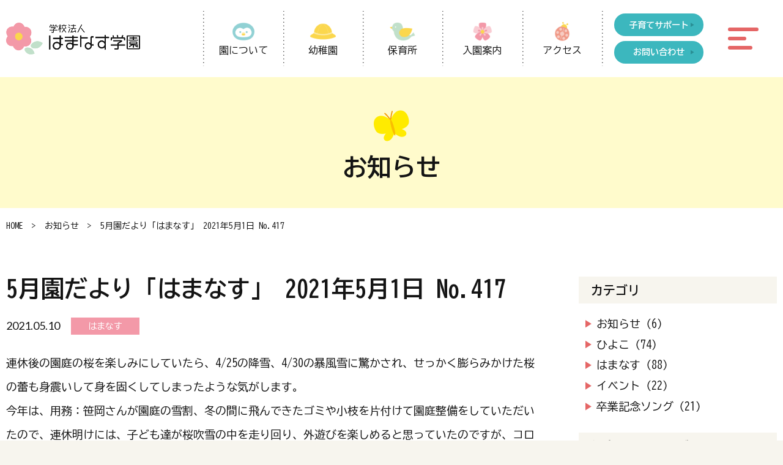

--- FILE ---
content_type: text/html; charset=UTF-8
request_url: https://hamanasu1973.ed.jp/news/hamanasu/202105/743/
body_size: 7146
content:
<!DOCTYPE html>
<html lang="ja" dir="ltr">
<head prefix="og: http://ogp.me/ns# fb: http://ogp.me/ns/fb# article: http://ogp.me/ns/article#">
<!-- Google Tag Manager -->
<script>(function(w,d,s,l,i){w[l]=w[l]||[];w[l].push({'gtm.start':
new Date().getTime(),event:'gtm.js'});var f=d.getElementsByTagName(s)[0],
j=d.createElement(s),dl=l!='dataLayer'?'&l='+l:'';j.async=true;j.src=
'https://www.googletagmanager.com/gtm.js?id='+i+dl;f.parentNode.insertBefore(j,f);
})(window,document,'script','dataLayer','GTM-TM9JH3SG');</script>
<!-- End Google Tag Manager -->
	<meta charset="UTF-8">
	<meta name="viewport" content="width=device-width">
	<meta name="format-detection" content="telephone=no">
	<meta http-equiv="X-UA-Compatible" content="IE=Edge,chrome=1">
	
	<link rel="shortcut icon" href="/favicon.ico">
	<link rel="apple-touch-icon" href="/apple-touch-icon.png">

	<link rel="preconnect" href="https://fonts.googleapis.com">
	<link rel="preconnect" href="https://fonts.gstatic.com" crossorigin>
	<link href="https://fonts.googleapis.com/css2?family=BIZ+UDGothic:wght@400;700&family=Lato:wght@400;700&display=swap" rel="stylesheet">

	<link rel="stylesheet" href="/css/reset.css?ver=1.0">
	<link rel="stylesheet" href="/css/common.css?ver=1.0">
	<link rel="stylesheet" href="/css/lower.css?ver=1.1">

	<meta name='robots' content='index, follow, max-image-preview:large, max-snippet:-1, max-video-preview:-1' />

	<!-- This site is optimized with the Yoast SEO plugin v22.0 - https://yoast.com/wordpress/plugins/seo/ -->
	<title>5月園だより「はまなす」2021年5月1日No.417　はまなす学園からのお知らせ</title>
	<meta name="description" content="5月園だより「はまなす」2021年5月1日No.417｜はまなす学園" />
	<link rel="canonical" href="https://hamanasu1973.ed.jp/news/hamanasu/202105/743/" />
	<meta property="og:locale" content="ja_JP" />
	<meta property="og:type" content="article" />
	<meta property="og:title" content="5月園だより「はまなす」2021年5月1日No.417　はまなす学園からのお知らせ" />
	<meta property="og:description" content="5月園だより「はまなす」2021年5月1日No.417｜はまなす学園" />
	<meta property="og:url" content="https://hamanasu1973.ed.jp/news/hamanasu/202105/743/" />
	<meta property="og:site_name" content="はまなす学園" />
	<meta property="article:published_time" content="2021-05-10T10:55:59+00:00" />
	<meta property="article:modified_time" content="2024-04-01T11:16:55+00:00" />
	<meta property="og:image" content="https://hamanasu1973.ed.jp/img/common/ogp.jpg" />
	<meta name="twitter:card" content="summary_large_image" />
	<meta name="twitter:label1" content="執筆者" />
	<meta name="twitter:data1" content="ainoma" />
	<meta name="twitter:label2" content="推定読み取り時間" />
	<meta name="twitter:data2" content="1分" />
	<!-- / Yoast SEO plugin. -->


<link rel="alternate" title="oEmbed (JSON)" type="application/json+oembed" href="https://hamanasu1973.ed.jp/wp-json/oembed/1.0/embed?url=https%3A%2F%2Fhamanasu1973.ed.jp%2Fnews%2Fhamanasu%2F202105%2F743%2F" />
<link rel="alternate" title="oEmbed (XML)" type="text/xml+oembed" href="https://hamanasu1973.ed.jp/wp-json/oembed/1.0/embed?url=https%3A%2F%2Fhamanasu1973.ed.jp%2Fnews%2Fhamanasu%2F202105%2F743%2F&#038;format=xml" />
<style id='wp-img-auto-sizes-contain-inline-css' type='text/css'>
img:is([sizes=auto i],[sizes^="auto," i]){contain-intrinsic-size:3000px 1500px}
/*# sourceURL=wp-img-auto-sizes-contain-inline-css */
</style>
<link rel='stylesheet' id='contact-form-7-css' href='https://hamanasu1973.ed.jp/wp-content/plugins/contact-form-7/includes/css/styles.css?ver=5.9.2' type='text/css' media='all' />
<link rel='stylesheet' id='cf7msm_styles-css' href='https://hamanasu1973.ed.jp/wp-content/plugins/contact-form-7-multi-step-module/resources/cf7msm.css?ver=4.3.1' type='text/css' media='all' />
<script type="text/javascript" src="https://hamanasu1973.ed.jp/wp-includes/js/jquery/jquery.min.js?ver=3.7.1" id="jquery-core-js"></script>
<script type="text/javascript" src="https://hamanasu1973.ed.jp/wp-includes/js/jquery/jquery-migrate.min.js?ver=3.4.1" id="jquery-migrate-js"></script>
<link rel="https://api.w.org/" href="https://hamanasu1973.ed.jp/wp-json/" /><link rel="alternate" title="JSON" type="application/json" href="https://hamanasu1973.ed.jp/wp-json/wp/v2/posts/743" /><link rel="EditURI" type="application/rsd+xml" title="RSD" href="https://hamanasu1973.ed.jp/xmlrpc.php?rsd" />
<link rel='shortlink' href='https://hamanasu1973.ed.jp/?p=743' />
<script type="application/ld+json">{
    "@context": "https://schema.org",
    "@type": "BreadcrumbList",
    "name": "パンくずリスト",
    "itemListElement": [
        {
            "@type": "ListItem",
            "position": 1,
            "item": {
                "name": "HOME",
                "@id": "https://hamanasu1973.ed.jp/"
            }
        },
        {
            "@type": "ListItem",
            "position": 2,
            "item": {
                "name": "はまなす",
                "@id": "https://hamanasu1973.ed.jp/news/category/hamanasu/"
            }
        },
        {
            "@type": "ListItem",
            "position": 3,
            "item": {
                "name": "5月園だより「はまなす」 2021年5月1日 No.417",
                "@id": "https://hamanasu1973.ed.jp/news/hamanasu/202105/743/"
            }
        }
    ]
}</script><style id="wpforms-css-vars-root">
				:root {
					--wpforms-field-border-radius: 3px;
--wpforms-field-background-color: #ffffff;
--wpforms-field-border-color: rgba( 0, 0, 0, 0.25 );
--wpforms-field-text-color: rgba( 0, 0, 0, 0.7 );
--wpforms-label-color: rgba( 0, 0, 0, 0.85 );
--wpforms-label-sublabel-color: rgba( 0, 0, 0, 0.55 );
--wpforms-label-error-color: #d63637;
--wpforms-button-border-radius: 3px;
--wpforms-button-background-color: #066aab;
--wpforms-button-text-color: #ffffff;
--wpforms-page-break-color: #066aab;
--wpforms-field-size-input-height: 43px;
--wpforms-field-size-input-spacing: 15px;
--wpforms-field-size-font-size: 16px;
--wpforms-field-size-line-height: 19px;
--wpforms-field-size-padding-h: 14px;
--wpforms-field-size-checkbox-size: 16px;
--wpforms-field-size-sublabel-spacing: 5px;
--wpforms-field-size-icon-size: 1;
--wpforms-label-size-font-size: 16px;
--wpforms-label-size-line-height: 19px;
--wpforms-label-size-sublabel-font-size: 14px;
--wpforms-label-size-sublabel-line-height: 17px;
--wpforms-button-size-font-size: 17px;
--wpforms-button-size-height: 41px;
--wpforms-button-size-padding-h: 15px;
--wpforms-button-size-margin-top: 10px;

				}
			</style>
	<script src="https://ajax.googleapis.com/ajax/libs/jquery/3.6.0/jquery.min.js"></script>
</head>
<body id="pageTop">
<!-- Google Tag Manager (noscript) -->
<noscript><iframe src="https://www.googletagmanager.com/ns.html?id=GTM-TM9JH3SG"
height="0" width="0" style="display:none;visibility:hidden"></iframe></noscript>
<!-- End Google Tag Manager (noscript) -->
	<!-- wrapper -->
	<div class="wrapper fadeContent">
		<!-- header -->
		<header id="header" class="fadeContent">
			<div class="content">
				<div class="contentInner">
					<div class="logoArea">
						<div class="logo"><a href="/" class="moverContent"><img src="/img/common/img_logo.png" alt="学校法人 はまなす学園" width="269" height="63"></a></div>
					</div>

					<div class="navWrap">
						<nav id="pcNav" class="modePC">
							<ul class="list">
								<li class="item itemAbout"><a href="/about/" class="mover">園について</a></li>
								<li class="item itemKindergarten"><a href="/kindergarten/" class="mover">幼稚園</a></li>
								<li class="item itemNursery"><a href="/nursery/" class="mover">保育所</a></li>
								<li class="item itemAdmission"><a href="/admission/" class="mover">入園案内</a></li>
								<li class="item itemAccess"><a href="/access/" class="mover">アクセス</a></li>
								<li class="item buttonArea">
									<a href="/support/" class="button buttonType01 blue next mover"><span class="icon">子育てサポート</span></a>
									<a href="/contact/" class="button buttonType01 blue next mover"><span class="icon">お問い合わせ</span></a>
								</li>
							</ul>
						</nav>
						<nav id="globalNav" class="accordion">
							<div class="buttonWrap">
								<button class="styleReset menuButton accordionTrigger" data-lock="true" data-accordion-no="1">
									<div class="wrap">
										<span></span>
										<span></span>
										<span></span>
									</div>
								</button>
							</div>
							<div class="menu accordionContent" data-accordion-no="1">
								<div class="box white">
									<ul class="list">
										<li class="item"><a href="/" class="mover">ホーム</a></li>
										<li class="item"><a href="/news/" class="mover">お知らせ</a></li>
										<li class="item accordion" data-toggle="slide">
											<p class="parent"><span class="text"><a href="/about/" class="mover">園について</a></span><span class="button accordionTrigger"></span></p>
											<div class="child accordionContent">
												<ul class="childInner">
													<li class="childCont"><span class="text"><a href="/about/#overviewArea" class="mover">園の概要</a></span></li>
													<li class="childCont"><span class="text"><a href="/about/#educationPolicy" class="mover">教育・保育の方針</a></span></li>
													<li class="childCont"><span class="text"><a href="/about/#floorArea" class="mover">園舎見取り図</a></span></li>
													<li class="childCont"><span class="text"><a href="/about/#interactionArea" class="mover">地域交流</a></span></li>
												</ul>
											</div>
										</li>
									</ul>
									<ul class="list">
										<li class="item accordion" data-toggle="slide">
											<p class="parent"><span class="text"><a href="/kindergarten/" class="mover">幼稚園</a></span><span class="button accordionTrigger"></span></p>
											<div class="child accordionContent">
												<ul class="childInner">
													<li class="childCont"><span class="text"><a href="/kindergarten/#kindergartenInfoArea" class="mover">園だより</a></span></li>
													<li class="childCont"><span class="text"><a href="/kindergarten/#scheduleArea" class="mover">1日の流れ</a></span></li>
													<li class="childCont"><span class="text"><a href="/kindergarten/#eventArea" class="mover">年間行事</a></span></li>
												</ul>
											</div>
										</li>
										<li class="item accordion" data-toggle="slide">
											<p class="parent"><span class="text"><a href="/nursery/" class="mover">保育所</a></span><span class="button accordionTrigger"></span></p>
											<div class="child accordionContent">
												<ul class="childInner">
													<li class="childCont"><span class="text"><a href="/nursery/#nurseryInfoArea" class="mover">入所のお申込み・お問い合わせ</a></span></li>
													<li class="childCont"><span class="text"><a href="/nursery/#nurseryNewsArea" class="mover">ひよこ - 保育所からのお知らせ</a></span></li>
												</ul>
											</div>
										</li>
										<li class="item accordion" data-toggle="slide">
											<p class="parent"><span class="text"><a href="/admission/" class="mover">入園案内</a></span><span class="button accordionTrigger"></span></p>
											<div class="child accordionContent">
												<ul class="childInner">
													<li class="childCont"><span class="text"><a href="/admission/#faqArea" class="mover">よくある質問</a></span></li>
												</ul>
											</div>
										</li>
										<li class="item"><a href="/access/" class="mover">アクセス</a></li>
									</ul>
								</div>
								<div class="box other">
									<ul class="list">
										<li class="item"><a href="/contact/" class="mover">お問い合わせ</a></li>
										<li class="item"><a href="/policy/" class="mover">プライバシーポリシー</a></li>
										<li class="item"><a href="/recruit/" class="mover">職員募集</a></li>
										<li class="item"><a href="/questionnaire/" class="mover">保護者アンケート</a></li>
										<li class="item"><a href="/support/" class="mover">子育てサポート</a></li>
										<li class="item"><a href="/evaluation/" class="mover">学校評価</a></li>
									</ul>
								</div>

								<div class="tel">
									<p><a href="tel:0158-82-2303" class="num en mover">0158-82-2303</a></p>
									<p class="time">受付時間…月〜金 9:00〜17:00</p>
								</div>
								<div class="buttonArea">
									<p><a href="/contact/" class="button buttonType01 next mover"><span class="icon">メールでのお問い合わせ</span></a></p>

									<p><a href="https://www.instagram.com/hamanasu_kinder" target="_blank" rel="noopener" class="button buttonType01 instagram mover"><span class="icon">はまなす学園公式Instagram</span></a></p>
								</div>
							</div>
						</nav>
					</div>
				</div>
			</div>
		</header>
		<!-- /header -->

		<div id="lowerHeader" class="contentWrap news">
			<div class="content">
				<p class="pageTitle titleType02"><span class="icon">お知らせ</span></p>
			</div>
		</div>

		<!-- breadcrumb -->
		<nav class="breadcrumb">
			<div class="contentInner">
				<ul class="list">
					<li class="item"><a href="/" class="mover">HOME</a></li>
					<li class="item"><a href="/news/" class="mover">お知らせ</a></li>
					<li class="item"><span>5月園だより「はまなす」 2021年5月1日 No.417</span></li>
				</ul>
			</div>
		</nav>
		<!-- /breadcrumb -->

		<!-- mainContents -->
		<main id="mainContents" class="news">
			<div class="newsWrap detail">
				<div class="newsContets">
					<!-- newsDetail -->
					<section id="newsDetail" class="contentWrap">
						<div class="content fadeContent">
							<div class="contentInner">
								<!-- articleWrap -->
								<div class="articleWrap">
									<!-- articleHeader -->
									<div class="articleHeader">
										<h1 class="headline titleType09 fadeContent">5月園だより「はまなす」 2021年5月1日 No.417</h1>

										<div class="headerItem fadeContent">
											<p class="date en"><time datetime="2021-05-10">2021.05.10</time></p>
											<p class="category hamanasu categoryType01">はまなす</p>
										</div>
									</div>
									<!-- /articleHeader -->

									<!-- articleBody -->
									<div class="articleBody fadeContent">
										
<p>連休後の園庭の桜を楽しみにしていたら、4/25の降雪、4/30の暴風雪に驚かされ、せっかく膨らみかけた桜の蕾も身震いして身を固くしてしまったような気がします。<br>今年は、用務：笹岡さんが園庭の雪割、冬の間に飛んできたゴミや小枝を片付けて園庭整備をしていただいたので、連休明けには、子ども達が桜吹雪の中を走り回り、外遊びを楽しめると思っていたのですが、コロナ自粛と共に残念です。</p>



<div class="wp-block-group pdf"><div class="wp-block-group__inner-container is-layout-constrained wp-block-group-is-layout-constrained">
<div class="wp-block-buttons is-layout-flex wp-block-buttons-is-layout-flex">
<div class="wp-block-button"><a class="wp-block-button__link wp-element-button" href="https://hamanasu1973.ed.jp/wp-content/uploads/2024/04/202105.pdf" target="_blank" rel="noreferrer noopener">園だより「はまなす」2021/5月　2021/5/1発行</a></div>
</div>
</div></div>
									</div>
									<!-- /articleBody -->
								</div>
								<!-- articleWrap -->
							</div>
						</div>
					</section>
					<!-- /newsDetail -->

					<!-- latestNewsList -->
					<section id="latestNewsList" class="contentWrap">
						<div class="content fadeContent">
							<div class="contentInner">
								<h2 class="title titleType08 fadeContent">最新の記事</h2>

								<div class="box fadeContent">
									<ul class="list">
										<li class="item fadeContent">
											<a href="https://hamanasu1973.ed.jp/news/hamanasu/202601/1631/" class="moverContent">
												<p class="date en"><time datetime="2026.01.15">2026.01.15</time></p>
												<p class="category hamanasu categoryType01">はまなす</p>
												<p class="headline">はまなす幼稚園園だより「はまなす」2026年1月号公開しました。</p>
											</a>
										</li>
										<li class="item fadeContent">
											<a href="https://hamanasu1973.ed.jp/news/hiyoko/202511/1616/" class="moverContent">
												<p class="date en"><time datetime="2025.11.30">2025.11.30</time></p>
												<p class="category hiyoko categoryType01">ひよこ</p>
												<p class="headline">2025年12月　興部保育所「ひよこ」公開しました。</p>
											</a>
										</li>
										<li class="item fadeContent">
											<a href="https://hamanasu1973.ed.jp/news/hamanasu/202511/1619/" class="moverContent">
												<p class="date en"><time datetime="2025.11.29">2025.11.29</time></p>
												<p class="category hamanasu categoryType01">はまなす</p>
												<p class="headline">はまなす幼稚園園だより「はまなす」2025年12月号公開しました。</p>
											</a>
										</li>
										<li class="item fadeContent">
											<a href="https://hamanasu1973.ed.jp/news/hiyoko/202510/1611/" class="moverContent">
												<p class="date en"><time datetime="2025.10.31">2025.10.31</time></p>
												<p class="category hiyoko categoryType01">ひよこ</p>
												<p class="headline">ひよこ　（興部保育所 園だより 2025年11月号)公開しました</p>
											</a>
										</li>
										<li class="item fadeContent">
											<a href="https://hamanasu1973.ed.jp/news/hamanasu/202510/1607/" class="moverContent">
												<p class="date en"><time datetime="2025.10.31">2025.10.31</time></p>
												<p class="category hamanasu categoryType01">はまなす</p>
												<p class="headline">2025年11月　はまなす（はまなす幼稚園 園だより)　公開しました</p>
											</a>
										</li>
									</ul>
								</div>
							</div>
						</div>
					</section>
					<!-- /latestNewsList -->
				</div>

				<div class="newsSideContets">
<!-- newsSideBanner -->
<aside id="newsSideBanner" class="contentWrap">
	<div class="content">
		<div class="contentInner">
			<!-- categoryArea -->
			<section class="categoryArea" class="contentWrap">
				<div class="content">
					<div class="contentInner fadeContent">
						<h2 class="title titleType10">カテゴリ</h2>
						<ul class="list">
							<li class="item fadeContent"><a href="https://hamanasu1973.ed.jp/news/category/info/" class="mover"><span class="icon">お知らせ（6）</span></a></li>
							<li class="item fadeContent"><a href="https://hamanasu1973.ed.jp/news/category/hiyoko/" class="mover"><span class="icon">ひよこ（74）</span></a></li>
							<li class="item fadeContent"><a href="https://hamanasu1973.ed.jp/news/category/hamanasu/" class="mover"><span class="icon">はまなす（88）</span></a></li>
							<li class="item fadeContent"><a href="https://hamanasu1973.ed.jp/news/category/event/" class="mover"><span class="icon">イベント（22）</span></a></li>
							<li class="item fadeContent"><a href="https://hamanasu1973.ed.jp/news/category/song/" class="mover"><span class="icon">卒業記念ソング（21）</span></a></li>
						</ul>
					</div>
				</div>
			</section>
			<!-- /categoryArea -->

			<!-- archiveArea -->
			<section class="archiveArea" class="contentWrap">
				<div class="content">
					<div class="contentInner fadeContent">
						<h2 class="title titleType10">年度別アーカイブ</h2>

						<ul class="list">
							<li class="item fadeContent"><a href="/news/2025/" class="mover"><span class="icon">2025年度</span></a></li>
							<li class="item fadeContent"><a href="/news/2024/" class="mover"><span class="icon">2024年度</span></a></li>
							<li class="item fadeContent"><a href="/news/2023/" class="mover"><span class="icon">2023年度</span></a></li>
							<li class="item fadeContent"><a href="/news/2022/" class="mover"><span class="icon">2022年度</span></a></li>
							<li class="item fadeContent"><a href="/news/2021/" class="mover"><span class="icon">2021年度</span></a></li>
							<li class="item fadeContent"><a href="/news/2020/" class="mover"><span class="icon">2020年度</span></a></li>
							<li class="item fadeContent"><a href="/news/2019/" class="mover"><span class="icon">2019年度</span></a></li>
							<li class="item fadeContent"><a href="/news/2018/" class="mover"><span class="icon">2018年度</span></a></li>
							<li class="item fadeContent"><a href="/news/2017/" class="mover"><span class="icon">2017年度</span></a></li>
							<li class="item fadeContent"><a href="/news/2016/" class="mover"><span class="icon">2016年度</span></a></li>
							<li class="item fadeContent"><a href="/news/2015/" class="mover"><span class="icon">2015年度</span></a></li>
							<li class="item fadeContent"><a href="/news/2014/" class="mover"><span class="icon">2014年度</span></a></li>
							<li class="item fadeContent"><a href="/news/2013/" class="mover"><span class="icon">2013年度</span></a></li>
							<li class="item fadeContent"><a href="/news/2012/" class="mover"><span class="icon">2012年度</span></a></li>
							<li class="item fadeContent"><a href="/news/2011/" class="mover"><span class="icon">2011年度</span></a></li>
							<li class="item fadeContent"><a href="/news/2010/" class="mover"><span class="icon">2010年度</span></a></li>
							<li class="item fadeContent"><a href="/news/2009/" class="mover"><span class="icon">2009年度</span></a></li>
							<li class="item fadeContent"><a href="/news/2008/" class="mover"><span class="icon">2008年度</span></a></li>
							<li class="item fadeContent"><a href="/news/2007/" class="mover"><span class="icon">2007年度</span></a></li>
							<li class="item fadeContent"><a href="/news/2006/" class="mover"><span class="icon">2006年度</span></a></li>
							<li class="item fadeContent"><a href="/news/2005/" class="mover"><span class="icon">2005年度</span></a></li>
							<li class="item fadeContent"><a href="/news/2004/" class="mover"><span class="icon">2004年度</span></a></li>
						</ul>
					</div>
				</div>
			</section>
			<!-- /archiveArea -->

			<!-- sideBannerArea -->
			<aside class="sideBannerArea" class="contentWrap">
				<div class="content">
					<div class="contentInner fadeContent">
						<div class="banner fadeContent">
							<a href="/news/category/event/" class="moverContent">
								<picture class="image">
									<img src="/img/common/banner_event_gallery.jpg" alt="イベントギャラリー">
								</picture>
							</a>
						</div>
						<div class="banner fadeContent">
							<a href="/recruit/" class="moverContent">
								<picture class="image">
									<img src="/img/common/banner_recruit.jpg" alt="一緒に働き共に育つ場所 はまなす幼稚園 職員募集">
								</picture>
							</a>
						</div>
					</div>
				</div>
			</aside>
			<!-- /sideBannerArea -->
		</div>
	</div>
</aside>
<!-- /newsSideBanner -->
				</div>
			</div>
		</main>
		<!-- /mainContents -->

		<!-- modalArea -->
		<div id="modalArea">
			<!-- modalImage -->
			<section id="modalImage" class="modalContentWrap">
				<div class="bg"></div>
				<div class="modalContent">
					<div class="box">
					</div>
				</div>
			</section>
			<!-- /modalImage -->
		</div>
		<!-- /modalArea -->

		<!-- footer -->
		<footer id="footer" class="contentWrap">
			<div class="content">
				<div class="contentInner">
					<div class="logo modeSP"><a href="/" class="moverContent"><img src="/img/common/img_logo_footer_sp.png" alt="学校法人 はまなす学園"></a></div>

					<div class="wrap">
						<div class="column">
							<div class="row">
								<div class="item">
									<p><a href="/" class="mover"><span class="home">ホーム</span></a></p>
								</div>
								<div class="item">
									<p><a href="/news/" class="mover">お知らせ</a></p>
								</div>
								<div class="buttonArea modePC">
									<p><a href="https://www.instagram.com/hamanasu_kinder" target="_blank" rel="noopener" class="button buttonType01 instagram mover"><span class="icon">はまなす学園公式<br>Instagram</span></a></p>
								</div>
							</div>
							<div class="row">
								<div class="item">
									<p><a href="/about/" class="mover">園について</a></p>
								</div>
								<div class="item">
									<p><a href="/kindergarten/" class="mover">幼稚園</a></p>
									<div class="child">
										<p><a href="/kindergarten/#kindergartenInfoArea" class="mover">園だより</a></p>
										<p><a href="/kindergarten/#scheduleArea" class="mover">1日の流れ</a></p>
										<p><a href="/kindergarten/#eventArea" class="mover">年間行事</a></p>
									</div>
								</div>
								<div class="item">
									<p><a href="/nursery/" class="mover">保育所</a></p>
								</div>
							</div>
							<div class="row">
								<div class="item">
									<p><a href="/admission/" class="mover">入園案内</a></p>
									<div class="child">
										<p><a href="/admission/#faqArea" class="mover">よくある質問</a></p>
									</div>
								</div>
								<div class="item">
									<p><a href="/access/" class="mover">アクセス</a></p>
								</div>
								<div class="item modePC">
									<p><a href="/contact/" class="mover">お問い合わせ</a></p>
									<div class="child">
										<p><a href="/contact/" class="mover">お問い合わせフォーム</a></p>
										<p><a href="/policy/" class="mover">プライバシーポリシー</a></p>
									</div>
								</div>
							</div>
						</div>
						<div class="row">
							<div class="item modeSP">
								<p><a href="/contact/" class="mover">お問い合わせ</a></p>
							</div>
							<div class="item">
								<p><a href="/support/" class="mover">子育てサポート</a></p>
							</div>
							<div class="item">
								<p><a href="/recruit/" class="mover">職員募集</a></p>
							</div>
							<div class="item">
								<p><a href="/questionnaire/" class="mover">保護者アンケート</a></p>
							</div>
							<div class="item">
								<p><a href="/evaluation/" class="mover">学校評価</a></p>
							</div>
						</div>
					</div>

					<div class="buttonArea modeSP">
						<p><a href="https://www.instagram.com/hamanasu_kinder" target="_blank" rel="noopener" class="button buttonType01 instagram mover"><span class="icon">はまなす学園公式Instagram</span></a></p>
					</div>

					<div class="logo modePC"><a href="/" class="moverContent"><img src="/img/common/img_logo_footer.png" alt="学校法人 はまなす学園" width="269" height="63"></a></div>

					<div class="wrap">
						<div class="info">
							<p class="tel"><a href="tel:0158-82-2303" class="num en mover">0158-82-2303</a></p>
							<p class="time">受付時間…月〜金 9:00〜17:00</p>
							<p class="address">〒098-1601<br class="modePC">北海道紋別郡興部町字興部206番地の3</p>
						</div>
						<div class="banner modePC">
							<a href="/recruit/" class="moverContent"><img src="/img/common/img_banner_footer_recruit.jpg" alt="一緒に働き共に育つ場所 はまなす幼稚園 職員募集" width="360" height="120"></a>
						</div>
					</div>

					<p class="copyright"><small>&copy; 学校法人はまなす学園 All Rights Reserved.</small></p>
				</div>
			</div>
		</footer>
		<!-- /footer -->
	</div>
	<!-- /wrapper -->

<script src="/js/script.js?ver=1.0"></script>

<script>
$(function(){
	$(document).on('click', '.wp-block-gallery img', function(){
		const imageSrc = $(this).attr('src');
		let $tgt = $('#modalImage');
		$('body').addClass('lock');
		$tgt.find('.box').empty().append('<img src="' + imageSrc + '">');
		$tgt.addClass('open');

		return false;
	});
	$(document).on('click', '#modalArea .bg, #modalArea .closeButton', function(){
		$('body').removeClass('lock');
		$(this).closest('.modalContentWrap').removeClass('open');
	});
	$(document).on('click', '#modalArea .modalContent', function(ev){
		if ($(ev.target).attr('class') == 'modalContent') {
			$('body').removeClass('lock');
			$(this).closest('.modalContentWrap').removeClass('open');
		}
	});
});
</script>

<script type="speculationrules">
{"prefetch":[{"source":"document","where":{"and":[{"href_matches":"/*"},{"not":{"href_matches":["/wp-*.php","/wp-admin/*","/wp-content/uploads/*","/wp-content/*","/wp-content/plugins/*","/wp-content/themes/hamanasu/*","/*\\?(.+)"]}},{"not":{"selector_matches":"a[rel~=\"nofollow\"]"}},{"not":{"selector_matches":".no-prefetch, .no-prefetch a"}}]},"eagerness":"conservative"}]}
</script>
<script type="text/javascript" src="https://hamanasu1973.ed.jp/wp-content/plugins/contact-form-7/includes/swv/js/index.js?ver=5.9.2" id="swv-js"></script>
<script type="text/javascript" id="contact-form-7-js-extra">
/* <![CDATA[ */
var wpcf7 = {"api":{"root":"https://hamanasu1973.ed.jp/wp-json/","namespace":"contact-form-7/v1"}};
//# sourceURL=contact-form-7-js-extra
/* ]]> */
</script>
<script type="text/javascript" src="https://hamanasu1973.ed.jp/wp-content/plugins/contact-form-7/includes/js/index.js?ver=5.9.2" id="contact-form-7-js"></script>
<script type="text/javascript" id="cf7msm-js-extra">
/* <![CDATA[ */
var cf7msm_posted_data = [];
//# sourceURL=cf7msm-js-extra
/* ]]> */
</script>
<script type="text/javascript" src="https://hamanasu1973.ed.jp/wp-content/plugins/contact-form-7-multi-step-module/resources/cf7msm.min.js?ver=4.3.1" id="cf7msm-js"></script>
</body>
</html>


--- FILE ---
content_type: text/css
request_url: https://hamanasu1973.ed.jp/css/reset.css?ver=1.0
body_size: 621
content:
html, body, div, span, applet, object, iframe,
h1, h2, h3, h4, h5, h6, p, blockquote, pre,
abbr, acronym, address, big, cite, code,
del, dfn, em, img, ins, kbd, q, s, samp,
small, strike, strong, sub, sup, tt, var,
b, u, i, center,
dl, dt, dd, ol, ul, li,
fieldset, form, label, legend,
table, caption, tbody, tfoot, thead, tr, th, td,
article, aside, canvas, details, embed,
figure, figcaption, footer, header, hgroup,
menu, nav, output, ruby, section, summary,
time, mark, audio, video {
  margin: 0;
  padding: 0;
  border: 0;
  outline: 0;
  font-weight: inherit;
  font-style: normal;
  line-height: inherit;
  text-decoration: none;
  vertical-align: baseline; }

article, aside, details, figcaption, figure, picture,
footer, header, menu, nav, section, main, canvas, picture {
  display: block; }

blockquote, q {
  quotes: none; }

blockquote:before, blockquote:after,
q:before, q:after {
  content: '';
  content: none; }

input, textarea {
  font-family: inherit;
  font-size: inherit;
  margin: 0;
  padding: 0; }

select, option, button {
  font-family: inherit;
  font-size: inherit; }

input.styleReset, button.styleReset, textarea.styleReset, select.styleReset {
  color: inherit;
  margin: 0;
  padding: 0;
  background: none;
  border: none;
  border-radius: 0;
  outline: none;
  -webkit-appearance: none;
  -moz-appearance: none;
  appearance: none;
  box-sizing: border-box; }

ol, ul, li {
  list-style: none; }

a {
  margin: 0;
  padding: 0;
  border: 0;
  outline: 0;
  font-size: inherit;
  font-weight: inherit;
  font-style: inherit;
  text-decoration: none;
  vertical-align: baseline; }


--- FILE ---
content_type: text/css
request_url: https://hamanasu1973.ed.jp/css/common.css?ver=1.0
body_size: 11314
content:
html {
  font-size: calc(10vw / 7.5);
  -webkit-font-smoothing: antialiased; }

body {
  color: #141414;
  font-family: "BIZ UDGothic", sans-serif;
  font-size: 2.4rem;
  line-height: 1.67;
  background-color: #f7f5ee;
  -webkit-text-size-adjust: 100%;
  word-wrap: break-word;
  overflow-wrap: break-word;
  -webkit-backface-visibility: hidden;
  backface-visibility: hidden; }

body.lock,
body.loading {
  overflow: hidden;
  width: 100vw;
  height: 100vh; }

@media screen and (min-width: 769px) {
  html {
    font-size: 8px; }

  body {
    font-size: 1.6rem;
    line-height: 1; } }
@media screen and (min-width: 960px) {
  html {
    font-size: 10px; } }
* {
  -webkit-tap-highlight-color: transparent; }

a {
  color: inherit;
  -webkit-tap-highlight-color: rgba(0, 0, 0, 0); }

p, dt, dd, li {
  word-break: break-word;
  word-wrap: normal; }

img {
  max-width: 100%;
  height: auto;
  vertical-align: top; }

figure img {
  width: 100%;
  height: auto; }

picture img {
  width: 100%;
  height: auto; }

video {
  width: 100%;
  height: auto; }

label {
  cursor: pointer; }

::placeholder {
  color: #f7f5ee; }

.cf:after {
  content: "";
  display: block;
  clear: both; }

.fleft {
  float: left; }

.fright {
  float: right; }

.clear {
  clear: both; }

.ib {
  display: inline-block;
  line-height: inherit;
  font-weight: inherit; }

.en {
  font-family: "Lato", sans-serif; }

.txtBold {
  font-weight: 700; }

.telLink {
  color: #e56666;
  text-decoration: underline;
  text-underline-offset: 0.15em; }

.accordionTrigger {
  cursor: pointer;
  display: block; }

.accordionContent {
  display: none; }

.slide .item {
  opacity: 0;
  position: absolute !important;
  top: 0; }
  .slide .item:first-child {
    opacity: 1;
    position: relative !important; }
.slide.slick-initialized .item {
  opacity: 1;
  position: relative; }
.slide .slick-dots {
  display: flex;
  align-items: center;
  justify-content: center;
  position: absolute;
  bottom: 0;
  left: 0;
  right: 0;
  z-index: 15;
  margin: 0 0 calc(60 / 710 * 100%) 0; }
  .slide .slick-dots li {
    overflow: hidden;
    flex-basis: 12px;
    margin: 0 5px; }
    .slide .slick-dots li button {
      margin: 0;
      padding: 0;
      background: none;
      border: none;
      border-radius: 0;
      outline: none;
      -webkit-appearance: none;
      -moz-appearance: none;
      appearance: none;
      box-sizing: border-box;
      display: block;
      cursor: pointer;
      width: 100%;
      height: 12px;
      text-indent: -9999em;
      background-color: transparent;
      border: 2px solid #f399a8;
      border-radius: 50%;
      transition: background-color 0.2s ease-out; }
    .slide .slick-dots li button:hover, .slide .slick-dots li.slick-active button {
      background-color: #f399a8; }

@media screen and (min-width: 769px) {
  .slide .slick-dots {
    margin: 0 0 calc(35 / 1400 * 100%) 0; }
    .slide .slick-dots li {
      flex-basis: 15px;
      margin: 0 8px; }
      .slide .slick-dots li button {
        height: 15px; }
  .slide .slick-arrow {
    cursor: pointer;
    position: absolute;
    top: 0;
    bottom: 0;
    z-index: 10;
    width: 8rem;
    height: 8rem;
    text-indent: -9999em;
    margin: auto;
    padding: 0;
    background: none;
    border: none;
    border-radius: 0;
    outline: none;
    -webkit-appearance: none;
    -moz-appearance: none;
    appearance: none;
    box-sizing: border-box; }
    .slide .slick-arrow.slick-prev {
      left: calc(40 / 1400 * 100%);
      background: url(/img/common/icon_arrow01_prev.png) center center no-repeat;
      background-size: contain; }
    .slide .slick-arrow.slick-next {
      right: calc(40 / 1400 * 100%);
      background: url(/img/common/icon_arrow01_next.png) center center no-repeat;
      background-size: contain; } }
.gallery .item {
  opacity: 0;
  position: absolute;
  top: 0; }
  .gallery .item:first-child {
    opacity: 1;
    position: relative; }
.gallery.slick-initialized .item {
  opacity: 1;
  position: relative; }
.gallery .slick-arrow {
  cursor: pointer;
  position: absolute;
  top: 0;
  bottom: calc(2.8rem * 1.8);
  z-index: 10;
  width: 8rem;
  height: 8rem;
  text-indent: -9999em;
  margin: auto;
  padding: 0;
  background: none;
  border: none;
  border-radius: 0;
  outline: none;
  -webkit-appearance: none;
  -moz-appearance: none;
  appearance: none;
  box-sizing: border-box; }
  .gallery .slick-arrow.slick-prev {
    right: calc(100% - 3rem);
    background: url(/img/common/icon_arrow01_prev.png) center center no-repeat;
    background-size: contain; }
  .gallery .slick-arrow.slick-next {
    left: calc(100% - 3rem);
    background: url(/img/common/icon_arrow01_next.png) center center no-repeat;
    background-size: contain; }

@media screen and (min-width: 769px) {
  .gallery .slick-arrow.slick-prev {
    right: 100%; }
  .gallery .slick-arrow.slick-next {
    left: 100%; } }
@media screen and (min-width: 960px) {
  .gallery .slick-arrow.slick-prev {
    right: calc(100% + 4rem); }
  .gallery .slick-arrow.slick-next {
    left: calc(100% + 4rem); } }
.wpcf7 form .wpcf7-spinner {
  display: none; }

.wpcf7 form.sent .wpcf7-response-output {
  display: none; }

.wpcf7 form.failed .wpcf7-response-output,
.wpcf7 form.aborted .wpcf7-response-output,
.wpcf7 form.invalid .wpcf7-response-output {
  font-size: 1em; }

.wpcf7 form .wpcf7-response-output {
  color: #dc3232;
  font-size: 1em;
  text-align: center; }

.wpcf7-form-control-wrap > .wpcf7-not-valid-tip {
  display: none;
  margin-top: 10px; }
.wpcf7-form-control-wrap.is-show > .wpcf7-not-valid-tip {
  display: block; }

@media screen and (min-width: 769px) {
  /* mover */
  .mover {
    transition: opacity 0.2s ease-out;
    backface-visibility: hidden;
    zoom: 1; }
    .mover:hover {
      opacity: 0.8; }

  .moverContent:before, .moverContent:after, .moverContent > * {
    transition: opacity 0.2s ease-out;
    backface-visibility: hidden;
    zoom: 1; }
  .moverContent:hover:before, .moverContent:hover:after,
  .moverContent:hover > * {
    opacity: 0.8; }

  .moverColor {
    transition: background-color 0.2s ease-out;
    backface-visibility: hidden;
    zoom: 1; }

  .moverLine.white .line {
    background-image: linear-gradient(90deg, #ffffff, #ffffff); }
  .moverLine .line {
    position: relative;
    background-image: linear-gradient(90deg, #141414, #141414);
    background-position: 0 100%;
    background-repeat: no-repeat;
    background-size: 0 1px;
    transition: background-size 0.2s ease-out; }
  .moverLine:hover .line {
    background-size: 100% 1px; } }
.modePC,
.modePCib {
  display: none; }
  .modePC.important,
  .modePCib.important {
    display: none !important; }

.modeSP {
  display: block; }
  .modeSP.important {
    display: block !important; }

.modeTB {
  display: none; }

@media screen and (min-width: 769px) {
  .modePC {
    display: block; }
    .modePC.important {
      display: block !important; }

  .modePCib {
    display: inline-block; }
    .modePCib.important {
      display: inline-block !important; }

  .modeSP {
    display: none; }
    .modeSP.important {
      display: none !important; }

  .modeTB {
    display: block; } }
@media screen and (min-width: 900px) {
  .modeTB {
    display: none; } }
.animate {
  overflow: hidden;
  opacity: 1; }

.animate .animate-text {
  display: block; }

.animated {
  opacity: 1; }

.lazyload {
  opacity: 1; }

@keyframes arrowMove {
  0% {
    transform: translateX(0); }
  99% {
    transform: translateX(50%); }
  100% {
    transform: translateX(0); } }
.wrapper {
  overflow: hidden;
  position: relative;
  padding-top: calc(120 / 750 * 100%);
  transition: opacity 0.3s; }
  .load_complete .wrapper {
    opacity: 1; }

.scrollPosition {
  margin-top: calc(-120 / 750 * 100%);
  padding-top: calc(120 / 750 * 100%); }

.contentWrap {
  margin-top: calc(-120 / 750 * 100%);
  padding-top: calc(120 / 750 * 100%); }

.contentInner {
  width: calc(710 / 750 * 100%);
  margin: auto; }

.fadeContent {
  opacity: 0;
  transition: opacity 1.0s ease-out; }

.fadeContent.current {
  opacity: 1; }

@media screen and (min-width: 769px) {
  .wrapper {
    padding: 126px 0 0 0; }

  .scrollPosition {
    margin-top: -126px;
    padding-top: 126px; }

  .contentWrap {
    margin-top: -126px;
    padding-top: 126px; }

  .contentInner {
    position: relative;
    width: 100%;
    max-width: 1420px;
    padding: 0 10px;
    box-sizing: border-box; } }
/*----------------------
 breadcrumb
----------------------*/
.breadcrumb {
  background-color: #ffffff; }
  .breadcrumb .contentInner {
    overflow: auto;
    width: auto;
    margin: 0 0 0 calc(20 / 750 * 100%);
    white-space: nowrap; }
  .breadcrumb .list {
    padding: calc(15 / 730 * 100%) 0 calc(15 / 730 * 100%) 0; }
    .breadcrumb .list .item {
      display: inline;
      font-size: 2.4rem;
      line-height: 1.67; }
      .breadcrumb .list .item > * {
        display: inline-block; }
      .breadcrumb .list .item:first-child:before {
        display: none; }
      .breadcrumb .list .item:before {
        content: ">";
        margin: 0 0.8em 0 0.4em; }

@media screen and (min-width: 769px) {
  .breadcrumb .contentInner {
    width: 100%;
    margin: auto; }
  .breadcrumb .list {
    padding: calc(15 / 1400 * 100%) 0; }
    .breadcrumb .list .item {
      font-size: 1.4rem;
      line-height: 2.29; }
      .breadcrumb .list .item:before {
        margin: 0 15px 0 5px; } }
/* telLayout */
.telLayout {
  display: flex;
  align-items: center;
  flex-wrap: wrap; }
  .telLayout .num {
    display: flex;
    align-items: center;
    color: #e56666;
    font-size: 3rem;
    line-height: 1.33; }
    .telLayout .num:before {
      content: "";
      display: inline-block;
      width: 1.1em;
      height: 1.1em;
      background: url(/img/common/icon_tel_pink.png) center center no-repeat;
      background-size: contain;
      margin: 0 0.4em 0 0.6em; }
  .telLayout .time {
    flex-basis: 100%; }

@media screen and (min-width: 769px) {
  .telLayout .num {
    font-size: 2.2rem;
    line-height: 1.18; }
    .telLayout .num:before {
      width: 1.1em;
      height: 1.1em;
      margin: 0 0.4em 0 0.6em; }
  .telLayout .time {
    font-size: 1.8rem;
    line-height: 1.28; } }
/* faxLayout */
.faxLayout {
  display: flex;
  align-items: center; }
  .faxLayout .num {
    font-weight: 700;
    margin: 0 0 0 0.5em; }

@media screen and (min-width: 769px) {
  .faxLayout .num {
    margin: 0 0 0 0.5em; } }
/* tableType01 */
.tableType01 {
  border: 2px solid #f399a8; }
  .tableType01 .row {
    display: flex;
    font-size: 2.4rem;
    line-height: 1.67; }
    .tableType01 .row:last-of-type .head {
      border-bottom: 0; }
    .tableType01 .row:last-of-type .cont {
      border-bottom: 0; }
    .tableType01 .row .head {
      display: flex;
      align-items: center;
      justify-content: center;
      flex-basis: 9em;
      flex-shrink: 0;
      color: #ffffff;
      font-weight: 700;
      background-color: #f399a8;
      padding: 0 0.5em;
      border-bottom: 2px solid #ffffff;
      box-sizing: border-box; }
    .tableType01 .row .cont {
      flex-basis: calc(100% - 9em);
      padding: 0.5em 1em 0.5em 1em;
      border-bottom: 2px solid #f399a8; }
      .tableType01 .row .cont.target {
        display: flex;
        align-items: center;
        flex-basis: calc(100% - 9em - 6em);
        border-right: 2px solid #f399a8;
        box-sizing: border-box; }
      .tableType01 .row .cont.number {
        display: flex;
        align-items: center;
        flex-basis: 6em; }
      .tableType01 .row .cont p {
        margin: 0 0 0.8em 0; }
        .tableType01 .row .cont p:last-of-type {
          margin: 0; }

@media screen and (min-width: 769px) {
  .tableType01 .row {
    display: flex;
    font-size: 1.8rem;
    line-height: 1.44; }
    .tableType01 .row .head {
      flex-basis: 11.5em; }
    .tableType01 .row .cont {
      flex-basis: calc(100% - 11.5em);
      padding: 0.6em 1.5em 0.58em 1.5em; }
      .tableType01 .row .cont.target {
        flex-basis: calc(100% - 11.5em - 12.7em); }
      .tableType01 .row .cont.number {
        flex-basis: 12.7em; } }
/* layoutType01 */
.layoutType01 .content {
  position: relative;
  background-color: #ffffff;
  padding: calc(230 / 750 * 100%) 0 calc(160 / 750 * 100%) 0; }
.layoutType01 .bgTop:before {
  content: "";
  position: absolute;
  top: 0;
  left: 0;
  width: calc(580 / 750 * 100%);
  max-width: 580px;
  background: url(/img/common/bg_info_top_left.png) left top no-repeat;
  background-size: contain;
  padding: calc(372 / 750 * 100%) 0 0 0; }
.layoutType01 .bgTop:after {
  content: "";
  position: absolute;
  top: 0;
  right: 0;
  width: calc(580 / 750 * 100%);
  max-width: 580px;
  background: url(/img/common/bg_info_top_right.png) right top no-repeat;
  background-size: contain;
  padding: calc(372 / 750 * 100%) 0 0 0; }
.layoutType01 .bgBottom:before {
  content: "";
  position: absolute;
  bottom: 0;
  left: 0;
  width: calc(580 / 750 * 100%);
  max-width: 580px;
  background: url(/img/common/bg_info_bottom_left.png) left bottom no-repeat;
  background-size: contain;
  padding: calc(305 / 750 * 100%) 0 0 0; }
.layoutType01 .bgBottom:after {
  content: "";
  position: absolute;
  bottom: 0;
  right: 0;
  width: calc(580 / 750 * 100%);
  max-width: 580px;
  background: url(/img/common/bg_info_bottom_right.png) right bottom no-repeat;
  background-size: contain;
  padding: calc(305 / 750 * 100%) 0 0 0; }
.layoutType01 .contentInner {
  position: relative;
  z-index: 1; }
.layoutType01 .wrap {
  width: calc(600 / 750 * 100%);
  margin: auto; }
  .layoutType01 .wrap .section {
    margin: 0 0 calc(80 / 600 * 100%) 0; }
    .layoutType01 .wrap .section .title {
      margin: 0 0 0.6em 0; }
    .layoutType01 .wrap .section .desc {
      font-size: 2.4rem;
      line-height: 1.67;
      text-align: center;
      margin: 0 0 calc(22 / 600 * 100%) 0; }
    .layoutType01 .wrap .section .list .item {
      margin: 0 0 calc(22 / 600 * 100%) 0; }
      .layoutType01 .wrap .section .list .item:last-of-type {
        margin: 0 0 calc(12 / 600 * 100%) 0; }
      .layoutType01 .wrap .section .list .item .button {
        max-width: 100%; }
        .layoutType01 .wrap .section .list .item .button .icon {
          padding: 0 1em 0 1.8em; }
    .layoutType01 .wrap .section .more {
      text-align: right; }
      .layoutType01 .wrap .section .more a {
        font-size: 2.4rem;
        line-height: 1.67; }

@media screen and (min-width: 769px) {
  .layoutType01 .content {
    padding: calc(165 / 1660 * 100%) 0 calc(147 / 1660 * 100%) 0; }
  .layoutType01 .bgTop:before {
    width: calc(580 / 1660 * 100%);
    max-width: 580px;
    padding: calc(372 / 1660 * 100%) 0 0 0; }
  .layoutType01 .bgTop:after {
    width: calc(580 / 1660 * 100%);
    max-width: 580px;
    padding: calc(372 / 1660 * 100%) 0 0 0; }
  .layoutType01 .bgBottom:before {
    width: calc(580 / 1660 * 100%);
    max-width: 580px;
    padding: calc(305 / 1660 * 100%) 0 0 0; }
  .layoutType01 .bgBottom:after {
    width: calc(580 / 1660 * 100%);
    max-width: 580px;
    padding: calc(305 / 1660 * 100%) 0 0 0; }
  .layoutType01 .wrap {
    display: flex;
    justify-content: space-between;
    width: 100%;
    max-width: 960px; }
    .layoutType01 .wrap.center {
      justify-content: center; }
    .layoutType01 .wrap .section {
      flex-basis: calc(440 / 960 * 100%);
      margin: 0; }
      .layoutType01 .wrap .section .title {
        margin: 0 0 0.6em 0; }
      .layoutType01 .wrap .section .desc {
        font-size: 1.8rem;
        line-height: 1.78;
        text-align: center;
        margin: 0 0 calc(22 / 440 * 100%) 0; }
      .layoutType01 .wrap .section .list .item {
        margin: 0 0 calc(22 / 440 * 100%) 0; }
        .layoutType01 .wrap .section .list .item:last-of-type {
          margin: 0 0 calc(12 / 440 * 100%) 0; }
        .layoutType01 .wrap .section .list .item .button {
          max-width: 100%; }
          .layoutType01 .wrap .section .list .item .button .icon {
            padding: 0 1em 0 1.8em; }
      .layoutType01 .wrap .section .more a {
        font-size: 1.8rem;
        line-height: 1.56; } }
/* layoutType02 */
.layoutType02 {
  background-color: #ffffff;
  margin: calc(39 / 710 * 100%) 0 calc(30 / 710 * 100%) 0;
  padding: calc(43 / 710 * 100%) calc(50 / 710 * 100%) calc(30 / 710 * 100%) calc(50 / 710 * 100%);
  border-radius: 4rem; }
  .layoutType02.image {
    position: relative;
    margin: calc(49 / 710 * 100%) 0 calc(60 / 710 * 100%) 0;
    padding: calc(39 / 710 * 100%) calc(50 / 710 * 100%) calc(100 / 710 * 100%) calc(50 / 710 * 100%);
    border-radius: 0; }
    .layoutType02.image:after {
      content: "";
      display: block;
      width: 100%;
      background: url(/img/about/img_about_policy.jpg) center center no-repeat;
      background-size: contain;
      margin: calc(30 / 630 * 100%) 0 0 0;
      padding: calc(257 / 630 * 100%) 0 0 0; }
    .layoutType02.image .list {
      flex-basis: calc(430 / 630 * 100%);
      margin: 0; }
  .layoutType02 .title {
    font-size: 2.6rem;
    line-height: 1.54;
    font-weight: 700;
    margin: 0 0 0.7em 0;
    padding: 0 0 0.5em 0; }
  .layoutType02 .list {
    font-size: 2.6rem;
    line-height: 1.54;
    margin: 0 0 calc(37 / 860 * 100%) 0; }
    .layoutType02 .list .listTitle {
      font-size: 3rem;
      line-height: 1.4;
      font-weight: 700;
      margin: 0 0 0.7em 0;
      padding: 0 0 0.5em 0;
      border-bottom: 2px dotted #d3d3d3; }
    .layoutType02 .list .row {
      margin: 0 0 calc(13 / 860* 100%) 0; }
      .layoutType02 .list .row .head {
        position: relative;
        font-weight: 700;
        margin: 0 0 0.4em 0;
        padding: 0 0 0 1.4em; }
        .layoutType02 .list .row .head:before {
          content: "";
          position: absolute;
          top: 0;
          bottom: 0;
          left: 0;
          width: 0.9em;
          height: 0.9em;
          margin: auto;
          border: 0.3em solid #fbd74d;
          border-radius: 50%;
          box-sizing: border-box; }
  .layoutType02 .textWrap {
    font-size: 2.4rem;
    line-height: 1.67;
    margin: 0 0 calc(66 / 710 * 100%) 0; }

@media screen and (min-width: 769px) {
  .layoutType02 {
    margin: calc(39 / 960* 100%) 0 calc(30 / 960* 100%) 0;
    padding: calc(43 / 960 * 100%) calc(50 / 960 * 100%) calc(2 / 960 * 100%) calc(50 / 960 * 100%); }
    .layoutType02.image {
      display: flex;
      align-items: center;
      justify-content: space-between;
      position: relative;
      margin: calc(49 / 960* 100%) 0 calc(22 / 960* 100%) 0;
      padding: calc(39 / 960* 100%) calc(40 / 960* 100%) calc(40 / 960* 100%) calc(50 / 960* 100%);
      border-radius: 0; }
      .layoutType02.image:after {
        flex-basis: calc(390 / 870 * 100%);
        margin: 0;
        padding: calc(257 / 870 * 100%) 0 0 0; }
      .layoutType02.image .list {
        flex-basis: calc(430 / 870 * 100%);
        margin: 0; }
    .layoutType02 .title {
      font-size: 2.6rem;
      line-height: 1.54;
      margin: 0 0 0.7em 0;
      padding: 0 0 0.5em 0; }
    .layoutType02 .list {
      font-size: 1.8rem;
      line-height: 1.89;
      margin: 0 0 calc(37 / 860 * 100%) 0; }
      .layoutType02 .list .listTitle {
        font-size: 2.6rem;
        line-height: 1.54;
        margin: 0 0 0.7em 0;
        padding: 0 0 0.5em 0; }
      .layoutType02 .list .row {
        margin: 0 0 calc(13 / 860* 100%) 0; }
        .layoutType02 .list .row .head {
          margin: 0 0 0.4em 0;
          padding: 0 0 0 1.4em; }
    .layoutType02 .textWrap {
      font-size: 1.8rem;
      line-height: 2.22;
      margin: 0 0 calc(66 / 960* 100%) 0; } }
#toContact .content {
  background-color: #ffffff;
  padding: 0 0 calc(86 / 1660* 100%) 0; }
#toContact .contentInner {
  max-width: 980px; }
#toContact .text {
  font-size: 1.8rem;
  line-height: 2.22;
  margin: 0 0 calc(14 / 960* 100%) 0; }

.contactType01 .list {
  margin: calc(30 / 710 * 100%) 0 calc(30 / 710 * 100%) 0; }
  .contactType01 .list.tel .contactCont .text {
    font-size: 2.4rem;
    line-height: 1.33;
    font-weight: 700;
    text-align: center;
    margin: 0 0 0.1em 0; }
  .contactType01 .list.tel .contactCont .num {
    justify-content: center;
    font-size: 3rem;
    line-height: 1.2; }
    .contactType01 .list.tel .contactCont .num:before {
      width: 1em;
      height: 1em;
      margin: 0 0.4em 0 0; }
  .contactType01 .list.mail .contactCont .button {
    width: calc(550 / 710 * 100%); }
  .contactType01 .list .contactTitle {
    margin: 0 0 0.2em 0; }
  .contactType01 .list .contactCont {
    position: relative;
    background-color: #f7f5ee;
    padding: calc(180 / 710 * 100%) 0 0 0;
    border-radius: 4rem; }
    .contactType01 .list .contactCont .contInner {
      display: flex;
      align-items: center;
      justify-content: center;
      position: absolute;
      top: 0;
      bottom: 0;
      left: 0;
      right: 0; }
      .contactType01 .list .contactCont .contInner > * {
        width: 100%; }

@media screen and (min-width: 769px) {
  .contactType01 {
    display: flex;
    justify-content: space-between; }
    .contactType01 .list {
      flex-basis: calc(415 / 860 * 100%);
      margin: 0; }
      .contactType01 .list.tel .contactCont .text {
        font-size: 1.6rem;
        line-height: 1.13; }
      .contactType01 .list.tel .contactCont .num {
        font-size: 3rem;
        line-height: 1.2; }
      .contactType01 .list.mail .contactCont .button {
        width: calc(355 / 415 * 100%); }
      .contactType01 .list .contactCont {
        padding: calc(140 / 415 * 100%) 0 0 0; } }
#guideArea.lower .content {
  padding: calc(88 / 750 * 100%) 0 calc(64 / 750 * 100%) 0; }
#guideArea .content {
  position: relative;
  padding: calc(88 / 750 * 100%) 0 calc(64 / 750 * 100%) 0; }
#guideArea .contentInner {
  position: relative;
  z-index: 1; }
#guideArea .titleWrap {
  position: relative;
  text-align: center;
  margin: 0 0 calc(170 / 710 * 100%) 0; }
  #guideArea .titleWrap:before {
    content: "";
    display: block;
    position: absolute;
    top: 0;
    left: 0;
    width: calc(286 / 710 * 100%);
    background: url(/img/top/bg_cloud01.png) center top no-repeat;
    background-size: contain;
    margin: calc(-10 / 710 * 100%) 0 0 calc(30 / 710 * 100%);
    padding: calc(141 / 710 * 100%) 0 0 0; }
  #guideArea .titleWrap:after {
    content: "";
    display: block;
    position: absolute;
    top: 0;
    right: 0;
    width: calc(168 / 710 * 100%);
    background: url(/img/top/bg_cloud02_sp.png) center top no-repeat;
    background-size: contain;
    margin: calc(215 / 710 * 100%) calc(30 / 710 * 100%) 0 0;
    padding: calc(106 / 710 * 100%) 0 0 0; }
  #guideArea .titleWrap .title {
    position: relative;
    z-index: 1;
    font-size: 4rem;
    line-height: 2.4;
    font-weight: 700;
    letter-spacing: 0.05em; }
    #guideArea .titleWrap .title:after {
      content: "";
      display: block;
      background: url(/img/top/img_guide.png) center top no-repeat;
      background-size: contain;
      margin: calc(33 / 710 * 100%) 0 0 0;
      padding: calc(410 / 710 * 100%) 0 0 0; }
    #guideArea .titleWrap .title .line {
      display: inline-block;
      background: url(/img/common/bg_line_dot.png) left bottom repeat-x;
      background-size: 12px auto; }
#guideArea .animal {
  position: relative; }
  #guideArea .animal .animal01 {
    position: absolute;
    bottom: 0;
    right: 0;
    z-index: 2;
    width: calc(202 / 710 * 100%);
    background: url(/img/top/img_animal01.png) center center no-repeat;
    background-size: contain;
    margin: 0 calc(45 / 710 * 100%) calc(10 / 710 * 100%) 0;
    padding: calc(175 / 710 * 100%) 0 0 0; }
#guideArea .block01 .block.block01_1 a .image {
  background-image: url(/img/top/img_guide_kindergarten.jpg); }
#guideArea .block01 .block.block01_2 a .image {
  background-image: url(/img/top/img_guide_schedule.jpg); }
#guideArea .block01 .block.block01_3 a .image {
  background-image: url(/img/top/img_guide_hamanasu.jpg); }
#guideArea .block01 .block a {
  display: block;
  position: relative; }
  #guideArea .block01 .block a .image {
    background-position: center center;
    background-repeat: no-repeat;
    background-size: cover;
    margin: 0 0 calc(20 / 710 * 100%) 0;
    padding: calc(470 / 710 * 100%) 0 0 0;
    border-radius: 0 4rem 0 0; }
    #guideArea .block01 .block a .image .name {
      position: absolute;
      bottom: 1em;
      left: 1em; }
#guideArea .block02 .block a {
  display: block;
  position: relative; }
  #guideArea .block02 .block a .textWrap {
    background-color: #ffffff;
    margin: 0 0 calc(20 / 710 * 100%) 0;
    padding: calc(30 / 710 * 100%) calc(45 / 710 * 100%) calc(30 / 710 * 100%) calc(30 / 710 * 100%);
    border-radius: 0 4rem 0 0; }
    #guideArea .block02 .block a .textWrap .name {
      display: inline-block;
      margin: 0 0 0.4em 0; }
    #guideArea .block02 .block a .textWrap .blockText {
      font-size: 2.6rem;
      line-height: 1.54;
      margin: 0; }
#guideArea .block {
  position: relative;
  margin: 0 0 calc(80 / 710 * 100%) 0; }
  #guideArea .block.large .blockText:after {
    content: "";
    display: block;
    width: 100%;
    background: url(/img/top/img_guide_about.jpg) center center no-repeat;
    background-size: contain;
    margin: calc(40 / 710 * 100%) 0 0 0;
    padding: calc(378 / 710 * 100%) 0 0 0;
    border-radius: 4rem; }
  #guideArea .block .blockTitle {
    font-size: 4rem;
    line-height: 1.6;
    font-weight: 700;
    margin: 0 0 calc(12 / 710 * 100%) 0; }
  #guideArea .block .blockText {
    font-size: 2.6rem;
    line-height: 1.77;
    margin: 0 0 calc(50 / 710 * 100%) 0; }
  #guideArea .block .name {
    color: #ffffff;
    font-size: 3.2rem;
    line-height: 1;
    font-weight: 700;
    background-color: #f399a8;
    padding: 0.7em 1.2em; }

@media screen and (min-width: 769px) {
  #guideArea.lower .content {
    padding: calc(72 / 1660 * 100%) 0 calc(70 / 1660 * 100%) 0; }
  #guideArea .content {
    padding: calc(147 / 1660 * 100%) 0 calc(70 / 1660 * 100%) 0; }
  #guideArea .titleWrap {
    width: 90%;
    max-width: 960px;
    text-align: left;
    margin: 0 auto calc(144 / 1400 * 100%) auto; }
    #guideArea .titleWrap:before {
      width: calc(238 / 960 * 100%);
      background: url(/img/top/bg_cloud01.png) center top no-repeat;
      background-size: contain;
      margin: calc(-80 / 960 * 100%) 0 0 calc(-108 / 960 * 100%);
      padding: calc(117 / 960 * 100%) 0 0 0; }
    #guideArea .titleWrap:after {
      width: calc(223 / 960 * 100%);
      background: url(/img/top/bg_cloud02.png) center top no-repeat;
      background-size: contain;
      margin: calc(142 / 960 * 100%) calc(-163 / 960 * 100%) 0 0;
      padding: calc(155 / 960 * 100%) 0 0 0; }
    #guideArea .titleWrap .title {
      font-size: 3.4rem;
      line-height: 2.15;
      letter-spacing: 0.015em; }
      #guideArea .titleWrap .title:after {
        position: absolute;
        top: 0;
        right: 0;
        z-index: -1;
        width: calc(517 / 960 * 100%);
        margin: calc(-77 / 960 * 100%) 0 0 0;
        padding: calc(408 / 960 * 100%) 0 0 0; }
      #guideArea .titleWrap .title .line {
        background: url(/img/common/bg_line_dot.png) left bottom repeat-x;
        background-size: 0.58em auto;
        margin: 0 0 0.2em 0; }
  #guideArea .animal .animal01 {
    width: calc(168 / 1400 * 100%);
    margin: 0 calc(16 / 1400 * 100%) calc(-58 / 1400 * 100%) 0;
    padding: calc(145 / 1400 * 100%) 0 0 0; }
  #guideArea .block01 {
    display: flex; }
    #guideArea .block01 .block {
      flex-basis: calc(440 / 1400 * 100%);
      margin: 0 0 0 calc(40 / 1400 * 100%); }
      #guideArea .block01 .block.block01_1 {
        margin-left: 0; }
      #guideArea .block01 .block a {
        display: block;
        position: relative; }
        #guideArea .block01 .block a .image {
          margin: 0;
          padding: calc(292 / 440 * 100%) 0 0 0; }
          #guideArea .block01 .block a .image .name {
            font-size: 2rem;
            line-height: 1;
            padding: 0.7em 1.2em; }
      #guideArea .block01 .block .blockText {
        font-size: 1.8rem;
        line-height: 1.56;
        margin: calc(20 / 440 * 100%) 0 calc(38 / 440 * 100%) 0; }
  #guideArea .block02 {
    display: flex;
    flex-wrap: wrap; }
    #guideArea .block02 .block {
      flex-basis: calc(680 / 1400 * 100%);
      margin: 0 0 calc(27 / 1400 * 100%) calc(40 / 1400 * 100%); }
      #guideArea .block02 .block:nth-child(2n+1) {
        margin-left: 0; }
      #guideArea .block02 .block a .textWrap {
        display: flex;
        align-items: center;
        margin: 0;
        padding: calc(40 / 680 * 100%); }
        #guideArea .block02 .block a .textWrap .name {
          flex-shrink: 0;
          font-size: 2rem;
          line-height: 1;
          margin: 0 1.0em 0 0;
          padding: 0.7em 1.2em; }
        #guideArea .block02 .block a .textWrap .blockText {
          font-size: 1.8rem;
          line-height: 1.56; }
  #guideArea .block {
    margin: 0 0 calc(80 / 1400 * 100%) 0; }
    #guideArea .block.large {
      display: flex;
      align-items: center; }
      #guideArea .block.large:before {
        content: "";
        flex-basis: calc(750 / 1400 * 100%);
        width: 100%;
        background: url(/img/top/img_guide_about.jpg) left center no-repeat;
        background-size: contain;
        margin: 0 calc(60 / 1400 * 100%) 0 0;
        padding: calc(400 / 1400 * 100%) 0 0 0;
        border-radius: 4rem; }
      #guideArea .block.large .blockInner {
        flex-basis: calc(590 / 1400 * 100%);
        padding: calc(75 / 1400 * 100%) 0 0 0; }
      #guideArea .block.large .blockTitle {
        font-size: 3.4rem;
        line-height: 1.41;
        margin: 0 0 calc(10 / 590 * 100%) 0; }
      #guideArea .block.large .blockText {
        font-size: 1.8rem;
        line-height: 2.22;
        margin: 0 0 calc(18 / 590 * 100%) 0; }
        #guideArea .block.large .blockText:after {
          display: none; }
    #guideArea .block .blockTitle {
      font-size: 4rem;
      line-height: 1.6;
      font-weight: 700;
      margin: 0 0 calc(12 / 1400 * 100%) 0; }
    #guideArea .block .blockText {
      font-size: 2.6rem;
      line-height: 1.77;
      margin: 0 0 calc(50 / 1400 * 100%) 0; }
    #guideArea .block .name {
      color: #ffffff;
      font-size: 3.2rem;
      line-height: 1;
      font-weight: 700;
      background-color: #f399a8;
      padding: 0.7em 1.2em; } }
@media screen and (min-width: 1660px) {
  #guideArea .content:before {
    padding: calc(478 / 1660 * 100%) 0 0 0; }
  #guideArea .content:after {
    margin: calc(478 / 1660 * 100%) 0 0 0;
    padding: calc(234 / 1660 * 100%) 0 0 0; }
  #guideArea .animal .animal01 {
    margin: 0 calc(16 / 1400 * 100%) calc(-98 / 1400 * 100%) 0; } }
.screen-reader-text {
  clip: rect(1px, 1px, 1px, 1px);
  word-wrap: normal !important;
  border: 0;
  -webkit-clip-path: inset(50%);
  clip-path: inset(50%);
  height: 1px;
  margin: -1px;
  overflow: hidden;
  padding: 0;
  position: absolute;
  width: 1px; }

.pagingArea .navigation {
  padding: calc(29 / 710 * 100%) 0; }
  .pagingArea .navigation .nav-links {
    display: flex;
    align-items: center;
    justify-content: center; }
    .pagingArea .navigation .nav-links .page-numbers {
      display: flex;
      align-items: center;
      justify-content: center;
      width: 2.5em;
      height: 2.5em;
      font-size: 2.4rem;
      line-height: 1;
      font-weight: 700;
      margin: 0 0.12em;
      border-radius: 50%;
      box-sizing: border-box; }
      .pagingArea .navigation .nav-links .page-numbers.current {
        color: #ffffff;
        background-color: #e56666; }
      .pagingArea .navigation .nav-links .page-numbers.dots {
        background-color: transparent; }
      .pagingArea .navigation .nav-links .page-numbers.prev {
        background-color: #ffffff; }
      .pagingArea .navigation .nav-links .page-numbers.next {
        background-color: #ffffff; }

@media screen and (min-width: 769px) {
  .pagingArea .navigation {
    padding: calc(41 / 792 * 100%) 0; }
    .pagingArea .navigation .nav-links a {
      transition: opacity 0.2s ease-out;
      backface-visibility: hidden;
      zoom: 1; }
      .pagingArea .navigation .nav-links a:hover {
        opacity: 0.8; }
    .pagingArea .navigation .nav-links .page-numbers {
      font-size: 1.6rem;
      line-height: 1;
      margin: 0 0.55em; } }
#modalImage .box {
  max-width: 90vw;
  margin: auto; }

@media screen and (min-width: 769px) {
  #modalImage .box {
    max-width: 980px; } }
#modalArea .modalContentWrap {
  opacity: 0;
  position: fixed;
  top: 0;
  bottom: 0;
  left: 0;
  right: 0;
  z-index: 100000;
  transform: translateY(100vh);
  transition: opacity 0.2s ease-out; }
  #modalArea .modalContentWrap .bg {
    position: absolute;
    top: 0;
    bottom: 0;
    left: 0;
    right: 0;
    background-color: rgba(25, 25, 25, 0.8); }
  #modalArea .modalContentWrap .modalContent {
    display: flex;
    align-items: center;
    justify-content: center;
    position: relative;
    height: 100%; }
    #modalArea .modalContentWrap .modalContent:before {
      content: "";
      position: absolute;
      top: 3rem;
      right: 1rem;
      width: 4rem;
      height: 2px;
      background-color: #ffffff;
      transform: rotate(45deg); }
    #modalArea .modalContentWrap .modalContent:after {
      content: "";
      position: absolute;
      top: 3rem;
      right: 1rem;
      width: 4rem;
      height: 2px;
      background-color: #ffffff;
      transform: rotate(-45deg); }
  #modalArea .modalContentWrap.close .bg {
    display: none; }
  #modalArea .modalContentWrap.open {
    opacity: 1;
    transform: translateY(0); }

#page404 .content {
  padding: 0 0 calc(80 / 750 * 100%) 0; }

@media screen and (min-width: 769px) {
  #page404 .content {
    padding: calc(60 / 1660 * 100%) 0 calc(102 / 1660 * 100%) 0; }
  #page404 .contentInner {
    max-width: 980px; }
  #page404 .box {
    margin: 0 0 calc(58 / 960 * 100%) 0; }
    #page404 .box .title {
      border-bottom: 2px dotted #d3d3d3; } }
#header {
  position: fixed;
  top: 0;
  left: 0;
  right: 0;
  z-index: 200;
  height: 0;
  padding: calc(120 / 750 * 100%) 0 0 0; }
  #header .content {
    position: absolute;
    top: 0;
    left: 0;
    right: 0;
    background-color: #ffffff;
    padding: calc(120 / 750 * 100%) 0 0 0; }
  #header .contentInner {
    display: flex;
    align-items: center;
    justify-content: space-between;
    position: absolute;
    top: 0;
    left: 0;
    right: 0;
    width: 100%;
    height: 100%; }
  #header .logoArea {
    position: relative;
    z-index: 1010;
    width: calc(314 / 750 * 100%);
    margin: 0 0 0 calc(36 / 750 * 100%); }
    #header .logoArea img {
      display: block; }

#globalNav .buttonWrap {
  position: absolute;
  top: 0;
  right: 0;
  z-index: 1000;
  width: calc(120 / 750 * 100%);
  height: 0;
  padding: calc(120 / 750 * 100%) 0 0 0; }
  #globalNav .buttonWrap .menuButton {
    display: flex;
    flex-wrap: wrap;
    align-items: center;
    cursor: pointer;
    position: absolute;
    top: 0;
    right: 0;
    z-index: 1000;
    width: 100%;
    height: 100%;
    margin: auto; }
    #globalNav .buttonWrap .menuButton .wrap {
      position: relative;
      width: calc(50 / 120 * 100%);
      height: 0;
      margin: auto;
      padding: calc(38 / 120 * 100%) 0 0 0; }
      #globalNav .buttonWrap .menuButton .wrap span {
        position: absolute;
        left: 0;
        right: 0;
        height: 3px;
        background-color: #e56666;
        margin: 0;
        border-radius: 3px;
        transition: all 0.2s; }
        #globalNav .buttonWrap .menuButton .wrap span:nth-of-type(1) {
          top: 0; }
        #globalNav .buttonWrap .menuButton .wrap span:nth-of-type(2) {
          top: 0;
          bottom: 0;
          width: calc(30 / 50 * 100%);
          margin: auto 0; }
        #globalNav .buttonWrap .menuButton .wrap span:nth-of-type(3) {
          bottom: 0;
          width: calc(40 / 50 * 100%); }
#globalNav .menu {
  overflow: hidden;
  position: fixed;
  top: 0;
  left: 0;
  right: 0;
  z-index: 999;
  height: 0;
  background-color: #f7f5ee;
  padding: calc(140 / 750 * 100%) 0 calc(100 / 750 * 100%) 0;
  box-sizing: border-box;
  transition: height 0.1s ease-out;
  -webkit-overflow-scrolling: touch; }
#globalNav .box {
  width: calc(710 / 750 * 100%);
  background-color: #ffffff;
  margin: 0 auto;
  padding: calc(20 / 750 * 100%) 0 calc(47 / 750 * 100%) 0;
  border-radius: 4rem; }
  #globalNav .box.other {
    background-color: transparent;
    padding: calc(37 / 750 * 100%) 0 calc(47 / 750 * 100%) 0; }
    #globalNav .box.other .list .item {
      padding: calc(10 / 610 * 100%) 0 calc(11 / 610 * 100%) 0;
      border-bottom: 0; }
  #globalNav .box .list {
    padding: 0 calc(50 / 750 * 100%); }
    #globalNav .box .list .item {
      font-size: 3rem;
      line-height: 1;
      font-weight: 700;
      padding: calc(15 / 610 * 100%) 0 calc(13 / 610 * 100%) 0;
      border-bottom: 1px solid #e6e6e6; }
      #globalNav .box .list .item.open .parent .button:before {
        transform: rotate(180deg); }
      #globalNav .box .list .item.open .parent .button:after {
        opacity: 0; }
      #globalNav .box .list .item a {
        display: inline-block;
        position: relative;
        padding: 0.5em 0; }
      #globalNav .box .list .item .parent {
        display: block;
        position: relative; }
        #globalNav .box .list .item .parent .button {
          position: absolute;
          top: 0;
          bottom: 0;
          right: 1.8rem;
          width: 4rem;
          height: 4rem;
          background-color: #e56666;
          margin: auto;
          border-radius: 50%; }
          #globalNav .box .list .item .parent .button:before {
            content: "";
            position: absolute;
            top: 0;
            bottom: 0;
            left: 0;
            right: 0;
            width: 2rem;
            height: 2px;
            background-color: #ffffff;
            margin: auto;
            transition: all 0.2s; }
          #globalNav .box .list .item .parent .button:after {
            content: "";
            position: absolute;
            top: 0;
            bottom: 0;
            left: 0;
            right: 0;
            width: 2px;
            height: 2rem;
            background-color: #ffffff;
            margin: auto;
            transition: all 0.2s; }
      #globalNav .box .list .item .child .childInner .childCont {
        padding: calc(9 / 610 * 100%) 0 calc(2 / 610 * 100%) calc(15 / 610 * 100%); }
        #globalNav .box .list .item .child .childInner .childCont a {
          position: relative;
          font-size: 2.8rem;
          line-height: 1;
          font-weight: 400;
          padding-left: 1em; }
          #globalNav .box .list .item .child .childInner .childCont a:before {
            content: "";
            display: block;
            position: absolute;
            top: 0;
            bottom: 0;
            left: 0.1em;
            z-index: 1;
            width: 0.5em;
            height: 0.5em;
            background-color: #141414;
            margin: auto;
            clip-path: polygon(0 0, 80% 50%, 0 100%); }
#globalNav .tel {
  text-align: center;
  margin: 0 0 calc(20 / 750 * 100%) 0; }
  #globalNav .tel .num {
    display: flex;
    align-items: center;
    justify-content: center;
    color: #e56666;
    font-size: 4.5rem;
    line-height: 1.16; }
    #globalNav .tel .num:before {
      content: "";
      display: inline-block;
      width: 1.1em;
      height: 1.1em;
      background: url(/img/common/icon_tel_pink.png) center center no-repeat;
      background-size: contain;
      margin: 0 0.4em 0 0; }
  #globalNav .tel .time {
    flex-basis: 100%;
    font-size: 2.4rem;
    line-height: 1.63; }
#globalNav .buttonArea .button {
  width: calc(550 / 750 * 100%);
  font-size: 3rem;
  line-height: 1;
  margin: 0 auto calc(45 / 750 * 100%) auto;
  padding: 1.4em 0.3em 1.3em 0.3em; }
  #globalNav .buttonArea .button.instagram .icon:before {
    width: 1.3em;
    height: 1.3em;
    margin: 0 0.65em 0 0; }
#globalNav.open .menuButton .wrap span:nth-of-type(1) {
  bottom: 0;
  left: 0;
  margin: auto;
  transform: translateY(50%) translateY(-2px) rotate(-45deg); }
#globalNav.open .menuButton .wrap span:nth-of-type(2) {
  opacity: 0;
  left: 0; }
#globalNav.open .menuButton .wrap span:nth-of-type(3) {
  top: 0;
  left: 0;
  width: 100%;
  margin: auto;
  transform: translateY(-50%) translateY(2px) rotate(45deg); }
#globalNav.open .menu {
  overflow: auto;
  height: 100vh; }
  #globalNav.open .menu:before {
    content: "";
    position: fixed;
    top: 0;
    left: 0;
    right: 0;
    z-index: 1009;
    height: 0;
    background-color: #ffffff;
    padding: calc(120 / 750 * 100%) 0 0 0; }

@media screen and (min-width: 769px) {
  #header {
    padding: 126px 0 0 0; }
    #header .content {
      padding: 126px 0 0 0; }
    #header .contentInner {
      max-width: 1660px;
      padding: 0 130px 0 10px; }
    #header .logoArea {
      flex-shrink: 0;
      width: calc(269 / 1400 * 100%);
      min-width: 269px;
      margin: 0;
      padding: 0 calc(20 / 1400 * 100%) 0 0; }
    #header .navWrap {
      flex-basis: calc(1100 / 1400 * 100%); }

  #pcNav {
    display: none;
    width: 100%; }
    #pcNav .list {
      display: flex;
      justify-content: flex-end;
      width: 100%; }
      #pcNav .list .item {
        display: flex;
        align-items: center;
        flex-basis: calc(190 / 1003 * 100%);
        height: inherit;
        font-size: 1.4rem;
        line-height: 1;
        text-align: center;
        background: url(/img/common/bg_dot.png) left top repeat-y;
        background-size: 3px auto; }
        #pcNav .list .item.itemAbout a:before {
          background-image: url(/img/common/icon_header_about.png); }
        #pcNav .list .item.itemKindergarten a:before {
          background-image: url(/img/common/icon_header_kindergarten.png); }
        #pcNav .list .item.itemNursery a:before {
          background-image: url(/img/common/icon_header_nursery.png); }
        #pcNav .list .item.itemAdmission a:before {
          background-image: url(/img/common/icon_header_admission.png); }
        #pcNav .list .item.itemAccess a:before {
          background-image: url(/img/common/icon_header_access.png); }
        #pcNav .list .item.buttonArea {
          display: none;
          align-items: center;
          flex-wrap: wrap;
          flex-basis: calc(204 / 1003 * 100%);
          min-width: 120px; }
          #pcNav .list .item.buttonArea a {
            width: calc(173 / 204 * 100%);
            min-width: 110px;
            font-size: 1.2rem;
            line-height: 1;
            font-weight: 700;
            margin: 0.3em 0 0.3em auto;
            padding: 0.8em 0; }
            #pcNav .list .item.buttonArea a:before {
              display: none; }
            #pcNav .list .item.buttonArea a .icon:after {
              width: 0.5em;
              height: 0.5em;
              right: 0.5em; }
        #pcNav .list .item a {
          display: block;
          width: 100%;
          padding: calc(11 / 160 * 100%) 0 calc(11 / 160 * 100%) 0; }
          #pcNav .list .item a:before {
            content: "";
            display: block;
            background-position: center top;
            background-repeat: no-repeat;
            background-size: contain;
            margin: 0 0 calc(9 / 160 * 100%) 0;
            padding: calc(38 / 160 * 100%) 0 0 0; }

  #globalNav {
    height: 100%; }
    #globalNav .buttonWrap {
      width: 130px;
      padding: 126px 0 0 0; }
      #globalNav .buttonWrap .menuButton .wrap {
        width: calc(50 / 130 * 100%);
        padding: calc(36 / 130 * 100%) 0 0 0; }
        #globalNav .buttonWrap .menuButton .wrap span {
          height: 6px; }
    #globalNav .menu {
      max-width: 1100px;
      margin: 0 0 0 auto;
      padding: 115px 0 100px 0; }
    #globalNav .box {
      display: flex;
      justify-content: space-between;
      width: calc(960 / 1100 * 100%);
      padding: calc(28 / 1100 * 100%) calc(50 / 1100 * 100%) calc(40 / 1100 * 100%) calc(50 / 1100 * 100%);
      border-radius: 4rem; }
      #globalNav .box.other {
        padding: calc(30 / 1100 * 100%) 0 calc(47 / 1100 * 100%) 0; }
        #globalNav .box.other .list {
          display: flex;
          justify-content: space-around;
          flex-basis: 100%;
          padding: 0 calc(30 / 960 * 100%); }
          #globalNav .box.other .list .item {
            padding: 0; }
      #globalNav .box .list {
        flex-basis: calc(410 / 860 * 100%);
        padding: 0; }
        #globalNav .box .list .item {
          font-size: 1.8rem;
          line-height: 1;
          padding: calc(12 / 410 * 100%) 0; }
          #globalNav .box .list .item a {
            padding: 0.5em 0; }
          #globalNav .box .list .item .parent .button {
            right: 1.4rem;
            width: 2.6rem;
            height: 2.6rem; }
            #globalNav .box .list .item .parent .button:before {
              width: 1.3rem; }
            #globalNav .box .list .item .parent .button:after {
              height: 1.3rem; }
          #globalNav .box .list .item .child .childInner .childCont {
            padding: calc(8 / 410 * 100%) 0 calc(2 / 410 * 100%) calc(8 / 410 * 100%); }
            #globalNav .box .list .item .child .childInner .childCont a {
              font-size: 1.8rem;
              line-height: 1;
              padding-left: 1.2em; }
    #globalNav .tel {
      margin: 0 0 calc(20 / 1100 * 100%) 0; }
      #globalNav .tel .num {
        font-size: 3rem;
        line-height: 1; }
        #globalNav .tel .num:before {
          width: 1.1em;
          height: 1.1em;
          margin: 0 0.4em 0 0; }
      #globalNav .tel .time {
        font-size: 1.6rem;
        line-height: 1.63; }
    #globalNav .buttonArea .button {
      width: 100%;
      max-width: 370px;
      font-size: 2rem;
      line-height: 1;
      margin: 0 auto calc(30 / 1100 * 100%) auto;
      padding: 1.5em 0.3em 1.5em 0.3em; }
      #globalNav .buttonArea .button.instagram .icon:before {
        width: 1.3em;
        height: 1.3em;
        margin: 0 0.65em 0 0; }
    #globalNav.open .menuButton .wrap span:nth-of-type(1) {
      transform: translateY(50%) translateY(-3px) rotate(-45deg); }
    #globalNav.open .menuButton .wrap span:nth-of-type(3) {
      transform: translateY(-50%) translateY(3px) rotate(45deg); }
    #globalNav.open .menu:before {
      display: none; } }
@media screen and (min-width: 800px) {
  #header .logoArea {
    min-width: 200px; }

  #pcNav {
    display: block; } }
@media screen and (min-width: 900px) {
  #pcNav .list .item {
    flex-basis: calc(160 / 1003 * 100%);
    font-size: 1.6rem;
    line-height: 1; }
    #pcNav .list .item.buttonArea {
      display: flex; } }
@media screen and (min-width: 1000px) {
  #header .navWrap {
    flex-basis: calc(1004 / 1400 * 100%); }

  #pcNav .list .item {
    font-size: 1.6rem;
    line-height: 1; }
    #pcNav .list .item.buttonArea {
      min-width: 160px; }
      #pcNav .list .item.buttonArea a {
        min-width: 146px;
        font-size: 1.4rem;
        line-height: 1; }
        #pcNav .list .item.buttonArea a .icon:after {
          right: 1em; } }
@media screen and (min-width: 1400px) {
  #header .contentInner {
    padding: 0 130px; } }
#footer .content {
  color: #ffffff;
  background-color: #f399a8;
  padding: calc(89 / 750 * 100%) 0 calc(36 / 750 * 100%) 0; }
#footer .logo {
  width: calc(397 / 710 * 100%);
  margin: 0 auto calc(70 / 710 * 100%) auto; }
#footer .wrap {
  display: flex;
  margin: 0 0 calc(63 / 710 * 100%) 0; }
  #footer .wrap .column {
    flex-basis: 50%; }
  #footer .wrap .row {
    flex-basis: 50%; }
    #footer .wrap .row .item p {
      font-size: 2.8rem;
      line-height: 1.43;
      padding: 0.2em 1.5em; }
      #footer .wrap .row .item p a {
        display: inline-block;
        padding: 0.5em 0; }
        #footer .wrap .row .item p a .home {
          display: flex;
          align-items: center;
          justify-content: center; }
          #footer .wrap .row .item p a .home:before {
            content: "";
            display: inline-block;
            width: 1.0em;
            height: 1.0em;
            background: url(/img/common/icon_home.png) center center no-repeat;
            background-size: contain;
            margin: 0 0.5em 0 0; }
    #footer .wrap .row .item .child {
      display: none; }
  #footer .wrap .info {
    flex-basis: 100%;
    text-align: center;
    padding: calc(71 / 710 * 100%) 0 calc(30 / 710 * 100%) 0; }
    #footer .wrap .info .tel {
      display: flex;
      align-items: center;
      justify-content: center;
      flex-wrap: wrap;
      margin: 0 0 calc(3 / 710 * 100%) 0; }
      #footer .wrap .info .tel .num {
        display: flex;
        align-items: center;
        font-size: 4.5rem;
        line-height: 1.16; }
        #footer .wrap .info .tel .num:before {
          content: "";
          display: inline-block;
          width: 1.1em;
          height: 1.1em;
          background: url(/img/common/icon_tel_white.png) center center no-repeat;
          background-size: contain;
          margin: 0 0.4em 0 0; }
    #footer .wrap .info .time {
      font-size: 2.4rem;
      line-height: 1.63;
      margin: 0 0 calc(8 / 710 * 100%) 0; }
    #footer .wrap .info .address {
      font-size: 2.6rem;
      line-height: 1.38; }
#footer .copyright {
  font-size: 2.4rem;
  line-height: 1;
  text-align: center; }

@media screen and (min-width: 769px) {
  #footer .content {
    padding: calc(98 / 1660 * 100%) 0 calc(37 / 1660 * 100%) 0; }
  #footer .contentInner {
    max-width: 980px; }
  #footer .logo {
    width: calc(268 / 960 * 100%);
    margin: 0 0 calc(10 / 960 * 100%) 0; }
  #footer .wrap {
    display: flex;
    justify-content: space-between;
    margin: 0 0 calc(8 / 980 * 100%) 0; }
    #footer .wrap .column {
      display: flex;
      justify-content: space-between;
      flex-basis: calc(720 / 960 * 100%); }
      #footer .wrap .column .row {
        flex-basis: calc(220 / 720 * 100%); }
        #footer .wrap .column .row:nth-of-type(2) {
          flex-basis: calc(117 / 720 * 100%); }
        #footer .wrap .column .row:nth-of-type(3) {
          flex-basis: calc(208 / 720 * 100%); }
    #footer .wrap .row {
      flex-basis: calc(162 / 960 * 100%); }
      #footer .wrap .row .item {
        padding: 0 0 0.5em 0; }
        #footer .wrap .row .item p {
          font-size: 1.8rem;
          line-height: 1.56;
          font-weight: 700;
          padding: 0; }
          #footer .wrap .row .item p a {
            white-space: nowrap;
            padding: 0.1em 0; }
            #footer .wrap .row .item p a .home:before {
              width: 1.0em;
              height: 1.0em;
              margin: 0 0.5em 0 0; }
        #footer .wrap .row .item .child {
          display: block; }
          #footer .wrap .row .item .child p {
            font-weight: 400; }
            #footer .wrap .row .item .child p a {
              position: relative;
              padding-left: 1em; }
              #footer .wrap .row .item .child p a:before {
                content: "";
                display: block;
                position: absolute;
                top: 0;
                bottom: 0;
                left: 0.1em;
                z-index: 1;
                width: 0.5em;
                height: 0.5em;
                background-color: #ffffff;
                margin: auto;
                clip-path: polygon(0 0, 80% 50%, 0 100%); }
      #footer .wrap .row .buttonArea {
        padding: calc(15 / 220 * 100%) 0 0 0; }
        #footer .wrap .row .buttonArea .button {
          font-size: 1.4rem;
          line-height: 1.14;
          text-align: left;
          padding: 1.5em 0.3em 1.2em 0.3em; }
          #footer .wrap .row .buttonArea .button .icon:before {
            width: 1.8em;
            height: 1.8em; }
    #footer .wrap .info {
      flex-basis: calc(480 / 960 * 100%);
      text-align: left;
      padding: calc(5 / 960 * 100%) 0 calc(30 / 960 * 100%) 0; }
      #footer .wrap .info .tel {
        display: flex;
        align-items: center;
        justify-content: flex-start;
        flex-wrap: wrap;
        margin: 0 0 calc(3 / 480 * 100%) 0; }
        #footer .wrap .info .tel .num {
          display: flex;
          align-items: center;
          font-size: 3rem;
          line-height: 1.17; }
          #footer .wrap .info .tel .num:before {
            content: "";
            display: inline-block;
            width: 1.1em;
            height: 1.1em;
            background: url(/img/common/icon_tel_white.png) center center no-repeat;
            background-size: contain;
            margin: 0 0.4em 0 0; }
      #footer .wrap .info .time {
        font-size: 1.6rem;
        line-height: 1.63;
        margin: 0 0 calc(8 / 480 * 100%) 0; }
      #footer .wrap .info .address {
        font-size: 1.8rem;
        line-height: 1.33; }
    #footer .wrap .banner {
      flex-basis: calc(360 / 960 * 100%); }
  #footer .copyright {
    font-size: 1.6rem;
    line-height: 1;
    letter-spacing: 0.1em;
    padding: calc(17 / 960 * 100%) 0 0 0; } }
/* titleType01 */
.titleType01 {
  text-align: center; }
  .titleType01 .en {
    display: block;
    color: #3cb7be;
    font-family: "Lato", sans-serif;
    font-size: 2.6rem;
    line-height: 1;
    font-weight: 700;
    margin: 0 0 0.5em 0; }
  .titleType01 .ja {
    display: block;
    font-size: 5.6rem;
    line-height: 1;
    font-weight: 700; }

@media screen and (min-width: 769px) {
  .titleType01 .en {
    font-size: 1.8rem;
    line-height: 1;
    margin: 0 0 0.5em 0; }
  .titleType01 .ja {
    font-size: 3.8rem;
    line-height: 1; } }
/* titleType02 */
.titleType02 {
  font-size: 5.6rem;
  line-height: 1;
  font-weight: 700;
  text-align: center; }
  .titleType02 .icon:before {
    content: "";
    display: block;
    width: 16rem;
    height: 12rem;
    margin: 0 auto 0.25em auto;
    padding: 0; }
  .titleType02 .ruby {
    display: block;
    font-size: 2.2rem;
    line-height: 1.59;
    letter-spacing: -0.1em; }
  .titleType02 .small {
    display: block;
    font-size: 2.2rem;
    line-height: 1.59; }

@media screen and (min-width: 769px) {
  .titleType02 {
    font-size: 4rem;
    line-height: 1; }
    .titleType02 .icon:before {
      width: 100px;
      height: 75px;
      margin: 0 auto 0.25em auto;
      padding: 0; }
    .titleType02 .ruby {
      display: block;
      font-size: 2.2rem;
      line-height: 1.59;
      letter-spacing: -0.1em; }
    .titleType02 .small {
      display: block;
      font-size: 2.2rem;
      line-height: 1.59; } }
/* titleType03 */
.titleType03 {
  font-size: 3rem;
  line-height: 1.4;
  font-weight: 700;
  margin: 0 0 0.7em 0;
  padding: 0 0 0.5em 0;
  border-bottom: 1px dotted #bebebe; }

@media screen and (min-width: 769px) {
  .titleType03 {
    font-size: 2.6rem;
    line-height: 1.54; } }
/* titleType04 */
.titleType04 {
  font-size: 3.8rem;
  line-height: 1;
  font-weight: 700;
  text-align: center;
  margin: 0 0 0.85em 0;
  padding: 0 0 0.7em 0;
  border-bottom: 1px dotted #bebebe; }

/* titleType05 */
.titleType05 {
  font-size: 2.8rem;
  line-height: 1.29;
  font-weight: 700;
  background-color: #fef1c1;
  padding: 0.5em 1em 0.41em 1em; }

@media screen and (min-width: 769px) {
  .titleType05 {
    font-size: 2.2rem;
    line-height: 1.27; } }
/* titleType06 */
.titleType06 {
  position: relative;
  font-size: 4rem;
  line-height: 2.4;
  font-weight: 700;
  text-align: center;
  padding: calc(26 / 710 * 100%) 0; }
  .titleType06.cloudL {
    padding: calc(20 / 710* 100%) 0; }
    .titleType06.cloudL:before {
      max-width: 1200px;
      padding: calc(194 / 710 * 100%) 0 0 0; }
  .titleType06:before {
    content: "";
    position: absolute;
    top: 0;
    bottom: 0;
    left: 0;
    right: 0;
    max-width: 710px;
    height: 0;
    margin: auto;
    padding: calc(118 / 710 * 100%) 0 0 0; }
  .titleType06 .line {
    display: inline-block;
    position: relative;
    z-index: 1;
    background: url(/img/common/bg_line_dot_grey.png) left bottom repeat-x;
    background-size: 20px auto; }

@media screen and (min-width: 769px) {
  .titleType06 {
    font-size: 3.4rem;
    line-height: 2.35;
    padding: calc(26 / 960 * 100%) 0; }
    .titleType06.cloudL {
      padding: calc(20 / 960* 100%) 0; }
      .titleType06.cloudL:before {
        max-width: 1200px;
        background: url(/img/common/bg_cloud_l.png) center center no-repeat;
        background-size: contain;
        padding: calc(194 / 960 * 100%) 0 0 0; }
    .titleType06:before {
      max-width: 960px;
      background: url(/img/common/bg_cloud.png) center center no-repeat;
      background-size: contain;
      padding: calc(118 / 960 * 100%) 0 0 0; } }
/* titleType07 */
.titleType07 {
  display: flex;
  align-items: center;
  justify-content: center;
  position: relative;
  color: #ffffff;
  font-size: 3.4rem;
  line-height: 1.18;
  font-weight: 700;
  text-align: center;
  background-color: #f399a8;
  padding: calc(20 / 960 * 100%) 0;
  margin: 0 calc(10 / 960 * 100%); }
  .titleType07:before {
    content: "";
    position: absolute;
    top: 0;
    bottom: 0;
    right: 100%;
    width: calc(10 / 960 * 100%);
    background: url(/img/common/bg_title07_l.png) right center no-repeat;
    background-size: cover; }
  .titleType07:after {
    content: "";
    position: absolute;
    top: 0;
    bottom: 0;
    left: 100%;
    width: calc(10 / 960 * 100%);
    background: url(/img/common/bg_title07_r.png) left center no-repeat;
    background-size: cover; }
  .titleType07 .small {
    font-size: 2.8rem;
    line-height: 1.43;
    margin: 0 0.7em 0 0; }

/* titleType08 */
.titleType08 {
  position: relative;
  font-size: 2.4rem;
  line-height: 1.67;
  font-weight: 700;
  padding: 0 0 0 1.4em; }
  .titleType08:before {
    content: "";
    position: absolute;
    top: 0;
    bottom: 0;
    left: 0;
    width: 0.9em;
    height: 0.9em;
    margin: auto;
    border: 0.3em solid #fbd74d;
    border-radius: 50%;
    box-sizing: border-box; }

@media screen and (min-width: 769px) {
  .titleType08 {
    font-size: 1.8rem;
    line-height: 2.22; } }
/* titleType09 */
.titleType09 {
  font-size: 4rem;
  line-height: 1.5;
  font-weight: 700;
  margin: 0 0 0.8em 0;
  padding: 0 0 0.4em 0;
  border-bottom: 2px dotted #d3d3d3; }

@media screen and (min-width: 769px) {
  .titleType09 {
    font-size: 3.8rem;
    line-height: 1.58; } }
/* titleType10 */
.titleType10 {
  font-size: 2rem;
  line-height: 1.4;
  font-weight: 700;
  background-color: #f7f5ee;
  padding: 0.4em 1em; }

/* buttonType01 */
.buttonType01, .buttonType02 {
  display: block;
  position: relative;
  max-width: calc(550 / 710 * 100%);
  font-size: 3rem;
  line-height: 1.4;
  font-weight: 700;
  text-align: center;
  background-color: #ffea00;
  margin: auto;
  padding: 1.19em 0.3em 1.08em 0.3em;
  border-radius: 2.5em;
  box-sizing: border-box; }
  .buttonType01 .icon, .buttonType02 .icon {
    display: block;
    position: relative; }
  .buttonType01 input, .buttonType02 input,
  .buttonType01 button,
  .buttonType02 button {
    cursor: pointer;
    font-weight: 700; }
  .buttonType01.left, .left.buttonType02 {
    text-align: left; }
  .buttonType01.blue, .blue.buttonType02 {
    color: #ffffff;
    background-color: #3cb7be; }
    .buttonType01.blue.next .icon:after, .blue.next.buttonType02 .icon:after {
      background-color: #2a8f95; }
  .buttonType01.next .icon, .next.buttonType02 .icon {
    padding: 0 1em; }
    .buttonType01.next .icon:after, .next.buttonType02 .icon:after {
      content: "";
      display: block;
      position: absolute;
      top: 0;
      bottom: 0;
      right: 1em;
      z-index: 1;
      width: 0.8em;
      height: 0.8em;
      background-color: #e5d200;
      margin: auto;
      clip-path: polygon(0 0, 80% 50%, 0 100%); }
  .buttonType01.prev, .prev.buttonType02 {
    background-color: #d3d3d3; }
    .buttonType01.prev .icon, .prev.buttonType02 .icon {
      padding: 0 1em; }
      .buttonType01.prev .icon:after, .prev.buttonType02 .icon:after {
        content: "";
        display: block;
        position: absolute;
        top: 0;
        bottom: 0;
        left: 1em;
        z-index: 1;
        width: 0.8em;
        height: 0.8em;
        background-color: #bebebe;
        margin: auto;
        clip-path: polygon(20% 50%, 100% 0, 100% 100%); }
  .buttonType01.instagram, .instagram.buttonType02 {
    color: #141414;
    font-size: 2.4rem;
    line-height: 1;
    background-color: #ffffff;
    padding: 1.6em 0.3em 1.5em 0.3em; }
    .buttonType01.instagram .icon, .instagram.buttonType02 .icon {
      display: flex;
      align-items: center;
      justify-content: center; }
      .buttonType01.instagram .icon:before, .instagram.buttonType02 .icon:before {
        content: "";
        display: inline-block;
        width: 1.5em;
        height: 1.5em;
        background: url(/img/common/icon_instagram.png) center center no-repeat;
        background-size: contain;
        margin: 0 1.0em 0 0; }
  .buttonType01.pdf, .pdf.buttonType02 {
    font-size: 2.4rem;
    line-height: 1;
    text-align: left;
    padding: 1.3em 0.5em 1.4em 2.0em; }
    .buttonType01.pdf .icon, .pdf.buttonType02 .icon {
      display: flex;
      align-items: center;
      justify-content: space-between; }
      .buttonType01.pdf .icon:after, .pdf.buttonType02 .icon:after {
        content: "";
        display: inline-block;
        width: 1.3em;
        height: 1.3em;
        background: url(/img/common/icon_pdf.png) center center no-repeat;
        background-size: contain;
        margin: 0 1.0em 0 0; }

@media screen and (min-width: 769px) {
  .buttonType01, .buttonType02 {
    max-width: 370px;
    font-size: 2rem;
    line-height: 1.4;
    padding: 1.3em 0.3em; }
    .buttonType01.pdf, .pdf.buttonType02 {
      max-width: 460px;
      font-size: 2rem;
      line-height: 1; } }
/* buttonType02 */
.buttonType02 {
  background: #141414; }

/* linkType01 */
.linkType01 {
  position: relative;
  font-size: 2.6rem;
  line-height: 1.54;
  font-weight: 700;
  padding: 0 1.2em 0 0; }
  .linkType01:after {
    content: "";
    display: block;
    position: absolute;
    top: 0;
    bottom: 0;
    right: 0;
    z-index: 1;
    width: 0.7em;
    height: 0.7em;
    background-color: #f399a8;
    margin: auto;
    clip-path: polygon(0 0, 80% 50%, 0 100%); }

/* linkType02 */
.linkType02 {
  position: relative; }
  .linkType02:before {
    content: "";
    display: block;
    position: absolute;
    bottom: 0;
    right: 0;
    z-index: 1;
    width: 7.2rem;
    height: 7.2rem;
    background-color: #ffea00;
    margin: auto;
    border-radius: 100% 0 0 0; }
  .linkType02:after {
    content: "";
    display: block;
    position: absolute;
    bottom: 1.6rem;
    right: 1.2rem;
    z-index: 1;
    width: 2.4rem;
    height: 2.4rem;
    background-color: #e5d200;
    margin: auto;
    clip-path: polygon(0 0, 80% 50%, 0 100%); }

@media screen and (min-width: 769px) {
  .linkType02:before {
    width: 4.6rem;
    height: 4.6rem; }
  .linkType02:after {
    bottom: 1.0rem;
    right: 0.9rem;
    width: 1.4rem;
    height: 1.4rem; } }
/* categoryType01 */
.categoryType01 {
  display: inline-block;
  min-width: 7em;
  font-size: 1.4rem;
  line-height: 1;
  color: #ffffff;
  text-align: center;
  background-color: #e56666;
  padding: 0.5em 0.5em; }
  .categoryType01.info {
    background-color: #f7b517; }
  .categoryType01.hiyoko {
    background-color: #f399a8; }
  .categoryType01.hamanasu {
    background-color: #f399a8; }
  .categoryType01.release {
    background-color: #6c9b33; }
  .categoryType01.event {
    background-color: #52abb0; }
  .categoryType01.song {
    background-color: #e85c6f; }


--- FILE ---
content_type: text/css
request_url: https://hamanasu1973.ed.jp/css/lower.css?ver=1.1
body_size: 10089
content:
@charset "UTF-8";
/* lowerHeader */
#lowerHeader .content {
  position: relative;
  z-index: 1;
  background-color: #ffffff;
  padding: calc(50 / 750 * 100%) 0 calc(50 / 750 * 100%) 0; }
#lowerHeader.news .content {
  background-color: #fffbcc; }
#lowerHeader.news .pageTitle .icon:before {
  background: url(/img/common/icon_title_news.png) center center no-repeat;
  background-size: contain; }
#lowerHeader.about .content {
  background-color: #def1f2; }
#lowerHeader.about .pageTitle .icon:before {
  background: url(/img/common/icon_header_about.png) center center no-repeat;
  background-size: contain; }
#lowerHeader.kindergarten .content {
  background-color: #fef1c1; }
#lowerHeader.kindergarten .pageTitle .icon:before {
  background: url(/img/common/icon_title_kindergarten.png) center center no-repeat;
  background-size: contain; }
#lowerHeader.nursery .content {
  background-color: #edf7f0; }
#lowerHeader.nursery .pageTitle .icon:before {
  background: url(/img/common/icon_title_nursery.png) center center no-repeat;
  background-size: contain;
  margin: 0 auto 0.1em auto; }
#lowerHeader.admission .content {
  background-color: #fdf2f4; }
#lowerHeader.admission .pageTitle .icon:before {
  background: url(/img/common/icon_title_admission.png) center center no-repeat;
  background-size: contain; }
#lowerHeader.questionnaire .pageTitle .icon:before {
  margin: 0 auto 0.1em auto; }
#lowerHeader.access .content {
  background-color: #fdf0ed; }
#lowerHeader.access .pageTitle .icon:before {
  background: url(/img/common/icon_title_access.png) center center no-repeat;
  background-size: contain; }
#lowerHeader.else .content {
  background-color: #f5f9e8; }
#lowerHeader.else .pageTitle .icon:before {
  background: url(/img/common/icon_title_else.png) center center no-repeat;
  background-size: contain; }

@media screen and (min-width: 769px) {
  #lowerHeader .content {
    padding: calc(55 / 1660 * 100%) 0 calc(60 / 1660 * 100%) 0; } }
/* mainContents */
#mainContents.news {
  background-color: #ffffff; }
#mainContents.about .intro {
  font-size: 2.4rem;
  line-height: 1.67;
  padding: calc(50 / 750 * 100%) 10px calc(27 / 750 * 100%) 10px; }
#mainContents.kindergarten {
  padding: calc(61 / 750 * 100%) 0 0 0; }

@media screen and (min-width: 769px) {
  #mainContents.about .intro {
    max-width: 980px;
    font-size: 1.8rem;
    line-height: 2.22;
    margin: auto;
    padding: calc(50 / 1660 * 100%) 10px calc(27 / 1660 * 100%) 10px; }
  #mainContents.kindergarten {
    padding: calc(61 / 1660 * 100%) 0 0 0; } }
/* innerNav */
.innerNav .list {
  display: flex;
  align-items: center;
  justify-content: center;
  flex-wrap: wrap;
  color: #ffffff;
  font-size: 2.4rem;
  line-height: 1;
  font-weight: 700;
  padding: calc(20 / 710 * 100%) 0 0 0; }
  .innerNav .list .item {
    text-align: center;
    margin: 0 0.3em 1em 0.3em; }
    .innerNav .list .item a {
      display: block;
      background-color: #e56666;
      padding: 1.1em 1.6em 1.2em 1.3em;
      border-radius: 2em; }
      .innerNav .list .item a .icon {
        display: inline-block;
        position: relative;
        padding: 0 0 0 1.5em; }
        .innerNav .list .item a .icon:before {
          content: "";
          display: block;
          position: absolute;
          top: 0;
          bottom: 0;
          left: 0;
          z-index: 1;
          width: 0.8em;
          height: 0.7em;
          background-color: #f2b3b3;
          margin: auto;
          clip-path: polygon(10% 10%, 100% 10%, 50% 90%); }

@media screen and (min-width: 769px) {
  .innerNav {
    display: flex;
    justify-content: center; }
    .innerNav .list {
      display: flex;
      align-items: center;
      justify-content: center;
      flex-wrap: nowrap;
      color: #ffffff;
      font-size: 2rem;
      line-height: 1;
      font-weight: 700;
      background-color: #e56666;
      padding: 0 2em;
      border-radius: 2em; }
      .innerNav .list .item {
        margin: 0; }
        .innerNav .list .item a {
          background-color: transparent;
          padding: 1.5em 1.35em; } }
/* greetingArea */
#greetingArea .content {
  padding: calc(97 / 750 * 100%) 0 calc(89 / 750 * 100%) 0; }
#greetingArea .box {
  max-width: 960px;
  background-color: #ffffff;
  margin: auto;
  padding: calc(50 / 710 * 100%) calc(50 / 710 * 100%) calc(60 / 710 * 100%) calc(50 / 710 * 100%);
  border-radius: 4rem;
  box-sizing: border-box; }
  #greetingArea .box p {
    font-size: 2.4rem;
    line-height: 1.67;
    letter-spacing: -0.03em;
    margin: 0 0 1.15em 0; }
  #greetingArea .box .image {
    position: relative; }
    #greetingArea .box .image:after {
      content: "";
      display: block;
      width: calc(329 * 1.2 / 610 * 100%);
      background: url(/img/about/img_about_greeting.png) center center no-repeat;
      background-size: contain;
      margin: calc(20 / 610 * 100%) auto calc(10 / 610 * 100%) auto;
      padding: calc(206 * 1.2 / 610 * 100%) 0 0 0; }
    #greetingArea .box .image p:last-of-type {
      margin: 0; }
  #greetingArea .box .name {
    font-weight: 700;
    text-align: right;
    margin: 0; }

@media screen and (min-width: 769px) {
  #greetingArea .content {
    padding: calc(97 / 1660 * 100%) 0 calc(89 / 1660 * 100%) 0; }
  #greetingArea .box {
    max-width: 960px;
    margin: auto;
    padding: calc(50 / 1400 * 100%) calc(50 / 1400 * 100%) calc(37 / 1400 * 100%) calc(50 / 1400 * 100%); }
    #greetingArea .box p {
      font-size: 1.8rem;
      line-height: 2.22; }
    #greetingArea .box .image {
      padding: 0 0 0 calc(350 / 860 * 100%); }
      #greetingArea .box .image:after {
        content: "";
        position: absolute;
        top: 0;
        bottom: 0;
        left: 0;
        width: calc(329 / 860 * 100%);
        background: url(/img/about/img_about_greeting.png) center center no-repeat;
        background-size: contain;
        margin: calc(3 / 860 * 100%) auto 0 auto;
        padding: calc(206 / 860 * 100%) 0 0 0; }
      #greetingArea .box .image p:last-of-type {
        margin: 0; } }
/* overviewArea */
#overviewArea .content {
  padding: calc(40 / 750 * 100%) 0 calc(60 / 750 * 100%) 0; }
#overviewArea .title {
  margin: 0 0 calc(40 / 710 * 100%) 0; }

@media screen and (min-width: 769px) {
  #overviewArea .content {
    padding: calc(100 / 1660 * 100%) 0 calc(99 / 1660 * 100%) 0; }
  #overviewArea .contentInner {
    max-width: 980px; }
  #overviewArea .title {
    margin: 0 0 calc(29 / 960 * 100%) 0; } }
/* educationPolicyArea */
#educationPolicyArea .content {
  background-color: #f7f5ee;
  padding: calc(86 / 1660 * 100%) 0 calc(76 / 1660 * 100%) 0; }
#educationPolicyArea .areaTitle {
  margin: 0 0 calc(40 / 960 * 100%) 0; }
#educationPolicyArea .text {
  font-size: 2.4rem;
  line-height: 1.67;
  text-align: center;
  margin: 0 0 calc(25 / 960 * 100%) 0; }
  #educationPolicyArea .text q {
    color: #e56666;
    font-size: 3.4rem;
    line-height: 1.35;
    font-weight: 700; }
#educationPolicyArea .desc {
  font-size: 2.4rem;
  line-height: 1.67; }
#educationPolicyArea .title {
  margin: 0 0 calc(52 / 960 * 100%) 0;
  padding: calc(51 / 960 * 100%) 0 0 0; }
#educationPolicyArea .policyText {
  color: #e56666;
  font-size: 3.4rem;
  line-height: 1;
  font-weight: 700;
  text-align: center;
  background-color: #ffffff;
  margin: 0 0 calc(30 / 960 * 100%) 0;
  padding: calc(33 / 960 * 100%) 0 calc(28 / 960 * 100%) 0;
  border-radius: 4rem; }
  #educationPolicyArea .policyText .small {
    font-size: 2.2rem;
    line-height: 1.64; }
#educationPolicyArea .box .animal01 {
  position: absolute;
  bottom: 0;
  right: 0;
  z-index: 2;
  width: calc(214 / 710 * 100%);
  background: url(/img/about/img_about_animal01.png) center center no-repeat;
  background-size: contain;
  margin: 0 calc(-10 / 710 * 100%) calc(-50 / 710 * 100%) 0;
  padding: calc(164 / 710 * 100%) 0 0 0; }

@media screen and (min-width: 769px) {
  #educationPolicyArea .content {
    padding: calc(86 / 1660 * 100%) 0 calc(76 / 1660 * 100%) 0; }
  #educationPolicyArea .contentInner {
    max-width: 980px; }
  #educationPolicyArea .areaTitle {
    margin: 0 0 calc(40 / 960 * 100%) 0; }
  #educationPolicyArea .text {
    font-size: 1.6rem;
    line-height: 2;
    text-align: center;
    margin: 0 0 calc(25 / 960 * 100%) 0; }
    #educationPolicyArea .text q {
      font-size: 2.8rem;
      line-height: 1.14; }
  #educationPolicyArea .desc {
    font-size: 1.8rem;
    line-height: 2.22; }
  #educationPolicyArea .title {
    margin: 0 0 calc(52 / 960 * 100%) 0;
    padding: calc(51 / 960 * 100%) 0 0 0; }
  #educationPolicyArea .policyText {
    font-size: 3.4rem;
    line-height: 1;
    margin: 0 0 calc(30 / 960 * 100%) 0;
    padding: calc(33 / 960 * 100%) 0 calc(28 / 960 * 100%) 0; }
    #educationPolicyArea .policyText .small {
      font-size: 1.8rem;
      line-height: 1.78; }
  #educationPolicyArea .box .animal01 {
    width: calc(214 / 960 * 100%);
    margin: 0 calc(-74 / 960 * 100%) calc(-31 / 960 * 100%) 0;
    padding: calc(164 / 960 * 100%) 0 0 0; } }
/* floorArea */
#floorArea .content {
  background-color: #ffffff;
  padding: calc(101 / 750 * 100%) 0 calc(59 / 750 * 100%) 0; }
#floorArea .title {
  margin: 0 0 calc(30 / 710 * 100%) 0; }

@media screen and (min-width: 769px) {
  #floorArea .content {
    padding: calc(101 / 1660 * 100%) 0 calc(59 / 1660 * 100%) 0; }
  #floorArea .contentInner {
    max-width: 980px; }
  #floorArea .title {
    margin: 0 0 calc(30 / 960 * 100%) 0; } }
/* interactionArea */
#interactionArea .content {
  background: url(/img/about/bg_abou_interaction.jpg) center top no-repeat;
  background-size: contain;
  background-color: #f7f5ee;
  padding: calc(134 / 750 * 100%) 0 calc(20 / 750 * 100%) 0; }
#interactionArea .title {
  margin: 0 0 calc(50 / 710 * 100%) 0; }
#interactionArea .list .item {
  margin: 0 0 calc(80 / 710 * 100%) 0; }
  #interactionArea .list .item .textWrap .listTitle {
    color: #e56666;
    font-size: 4rem;
    line-height: 1;
    font-weight: 700;
    margin: 0 0 0.5em 0; }
  #interactionArea .list .item .textWrap .listText {
    font-size: 2.4rem;
    line-height: 1.67;
    margin: 0 0 2em 0; }
  #interactionArea .list .item .image {
    position: relative;
    width: calc(550 / 710 * 100%);
    margin: auto; }
    #interactionArea .list .item .image .plant01 {
      position: absolute;
      bottom: 0;
      left: 0;
      z-index: 2;
      width: calc(130 / 700 * 100%);
      background: url(/img/about/img_about_plant01.png) center center no-repeat;
      background-size: contain;
      margin: 0 0 calc(36 /700 * 100%) calc(-52 / 700 * 100%);
      padding: calc(128 / 700 * 100%) 0 0 0; }
    #interactionArea .list .item .image .animal02 {
      position: absolute;
      bottom: 0;
      right: 0;
      z-index: 2;
      width: calc(279 / 700 * 100%);
      background: url(/img/about/img_about_animal02.png) center center no-repeat;
      background-size: contain;
      margin: 0 calc(157 / 700 * 100%) calc(-28 /700 * 100%) 0;
      padding: calc(146 / 700 * 100%) 0 0 0; }
    #interactionArea .list .item .image .fish01 {
      position: absolute;
      bottom: 0;
      left: 0;
      z-index: 2;
      width: calc(300 / 700 * 100%);
      background: url(/img/about/img_about_fish01.png) center center no-repeat;
      background-size: contain;
      margin: 0 0 calc(-27 /700 * 100%) calc(-54 / 700 * 100%);
      padding: calc(119 / 700 * 100%) 0 0 0; }

@media screen and (min-width: 769px) {
  #interactionArea .content {
    padding: calc(134 / 1660 * 100%) 0 calc(20 / 1660 * 100%) 0; }
  #interactionArea .title {
    margin: 0 0 calc(50 / 1400 * 100%) 0; }
  #interactionArea .list .item {
    display: flex;
    align-items: center;
    justify-content: space-between;
    margin: 0 0 calc(55 / 1400 * 100%) 0; }
    #interactionArea .list .item:nth-child(2n) .textWrap {
      order: 2; }
    #interactionArea .list .item:nth-child(2n) .image {
      order: 1; }
    #interactionArea .list .item .textWrap {
      flex-basis: calc(640 / 1400 * 100%); }
      #interactionArea .list .item .textWrap .listTitle {
        font-size: 4rem;
        line-height: 1;
        margin: 0 0 0.5em 0; }
      #interactionArea .list .item .textWrap .listText {
        font-size: 1.8rem;
        line-height: 2.22;
        margin: 0 0 2em 0; }
    #interactionArea .list .item .image {
      flex-basis: 50%;
      width: auto;
      margin: 0; }
      #interactionArea .list .item .image .plant01 {
        width: calc(130 / 700 * 100%);
        margin: 0 0 calc(36 /700 * 100%) calc(-52 / 700 * 100%);
        padding: calc(128 / 700 * 100%) 0 0 0; }
      #interactionArea .list .item .image .animal02 {
        width: calc(279 / 700 * 100%);
        margin: 0 calc(157 / 700 * 100%) calc(-28 /700 * 100%) 0;
        padding: calc(146 / 700 * 100%) 0 0 0; }
      #interactionArea .list .item .image .fish01 {
        width: calc(300 / 700 * 100%);
        margin: 0 0 calc(-27 /700 * 100%) calc(-54 / 700 * 100%);
        padding: calc(119 / 700 * 100%) 0 0 0; } }
/* kindergartenArea */
#kindergartenArea .content {
  background-color: #f7f5ee;
  padding: calc(25 / 750 * 100%) 0 calc(46 / 750 * 100%) 0; }
#kindergartenArea .title {
  margin: 0 0 calc(55 / 710 * 100%) 0; }
#kindergartenArea .list .box {
  margin: 0 0 calc(84 / 710 * 100%) 0; }
  #kindergartenArea .list .box:nth-of-type(2n+1) .image .balloon {
    left: auto;
    right: 0;
    margin: calc(-31 / 700 * 100%) calc(-50 / 700 * 100%) 0 0; }
  #kindergartenArea .list .box.other {
    background-color: #ffffff;
    padding: calc(40 / 710 * 100%) calc(50 / 710 * 100%) calc(40 / 710 * 100%) calc(50 / 710 * 100%); }
    #kindergartenArea .list .box.other .image {
      width: calc(550 / 610 * 100%); }
  #kindergartenArea .list .box .textWrap .boxTitle {
    color: #e56666;
    font-size: 4rem;
    line-height: 1.4;
    font-weight: 700;
    margin: 0 0 0.5em 0; }
  #kindergartenArea .list .box .textWrap .text {
    font-size: 2.4rem;
    line-height: 1.67;
    margin: 0 0 1.5em 0; }
  #kindergartenArea .list .box .image {
    position: relative;
    width: calc(550 / 710 * 100%);
    margin: auto; }
    #kindergartenArea .list .box .image .balloon {
      position: absolute;
      top: 0;
      left: 0;
      width: calc(265 / 700 * 100%);
      margin: calc(-31 / 700 * 100%) 0 0 calc(-50 / 700 * 100%); }

@media screen and (min-width: 769px) {
  #kindergartenArea .content {
    padding: calc(25 / 1660 * 100%) 0 calc(46 / 1660 * 100%) 0; }
  #kindergartenArea .title {
    margin: 0 0 calc(55 / 1400 * 100%) 0; }
  #kindergartenArea .list .box {
    display: flex;
    align-items: center;
    justify-content: space-between;
    margin: 0 0 calc(84 / 1400 * 100%) 0; }
    #kindergartenArea .list .box:nth-of-type(2n+1) .textWrap {
      order: 2; }
    #kindergartenArea .list .box:nth-of-type(2n+1) .image {
      order: 1; }
      #kindergartenArea .list .box:nth-of-type(2n+1) .image .balloon {
        left: auto;
        right: 0;
        margin: calc(-31 / 700 * 100%) calc(-50 / 700 * 100%) 0 0; }
    #kindergartenArea .list .box.other {
      padding: calc(40 / 1400 * 100%) calc(40 / 1400 * 100%) calc(40 / 1400 * 100%) calc(50 / 1400 * 100%); }
      #kindergartenArea .list .box.other .textWrap {
        flex-basis: calc(900 / 1310 * 100%); }
      #kindergartenArea .list .box.other .image {
        flex-basis: calc(390 / 1310 * 100%);
        width: auto; }
    #kindergartenArea .list .box .textWrap {
      flex-basis: calc(630 / 1400 * 100%); }
      #kindergartenArea .list .box .textWrap .boxTitle {
        font-size: 4rem;
        line-height: 1.4;
        margin: 0; }
      #kindergartenArea .list .box .textWrap .text {
        font-size: 1.8rem;
        line-height: 2.22;
        margin: 0; }
    #kindergartenArea .list .box .image {
      flex-basis: calc(700 / 1400 * 100%);
      width: auto;
      margin: 0; }
      #kindergartenArea .list .box .image .balloon {
        width: calc(265 / 700 * 100%);
        margin: calc(-31 / 700 * 100%) 0 0 calc(-50 / 700 * 100%); } }
/* kindergartenInfoArea */
/* scheduleArea */
#scheduleArea .content {
  background-color: #f0f8f6;
  padding: calc(99 / 750 * 100%) 0 calc(92 / 750 * 100%) 0; }
#scheduleArea .title {
  margin: 0 0 calc(60 / 710 * 100%) 0; }
  #scheduleArea .title .en {
    color: #6eb8a8; }
#scheduleArea .wrap {
  width: calc(650 / 710 * 100%);
  margin: auto; }
  #scheduleArea .wrap .list {
    margin: 0 0 0 calc(20 / 650 * 100%); }
    #scheduleArea .wrap .list:nth-child(2) .item:last-of-type:after {
      display: none; }
    #scheduleArea .wrap .list .item {
      display: flex;
      align-items: center;
      position: relative;
      background-color: #ffffff;
      margin: 0 0 calc(40 / 650* 100%) 0;
      padding: calc(20 / 650 * 100%) calc(40 / 650 * 100%) calc(20 / 650 * 100%) calc(20 / 650 * 100%); }
      #scheduleArea .wrap .list .item:after {
        content: "";
        position: absolute;
        top: 100%;
        left: 0;
        right: 0;
        width: 100%;
        height: 0;
        background: url(/img/kindergarten/bg_schedule_dot.png) center center no-repeat;
        background-size: contain;
        padding: calc(36 / 590 * 100%) 0 0 0; }
      #scheduleArea .wrap .list .item .clock {
        position: absolute;
        top: 0;
        left: 0;
        width: calc(78 / 590 * 100%);
        margin: calc(-20 / 590 * 100%) 0 0 calc(-20 / 590 * 100%); }
      #scheduleArea .wrap .list .item .image {
        flex-basis: calc(200 / 590 * 100%);
        flex-shrink: 0;
        margin: 0 calc(20 / 590 * 100%) 0 0; }
      #scheduleArea .wrap .list .item .textWrap .time {
        font-size: 2.2rem;
        line-height: 1.82; }
        #scheduleArea .wrap .list .item .textWrap .time time {
          display: inline-block;
          font-weight: 700;
          margin: 0 1em 0 0; }
      #scheduleArea .wrap .list .item .textWrap .action {
        font-size: 1.8rem;
        line-height: 1.56; }
#scheduleArea .note {
  width: calc(600 / 710 * 100%);
  margin: auto; }
  #scheduleArea .note p {
    font-size: 1.8rem;
    line-height: 1.56; }

@media screen and (min-width: 769px) {
  #scheduleArea .content {
    background-color: #f0f8f6;
    padding: calc(99 / 1660 * 100%) 0 calc(92 / 1660 * 100%) 0; }
  #scheduleArea .title {
    margin: 0 0 calc(29 / 1400 * 100%) 0; }
    #scheduleArea .title .en {
      color: #6eb8a8; }
  #scheduleArea .wrap {
    display: flex;
    justify-content: space-between;
    width: 100%;
    margin: 0; }
    #scheduleArea .wrap .list {
      flex-basis: calc(650 / 1400 * 100%);
      margin: 0 0 0 calc(20 / 1400 * 100%); }
      #scheduleArea .wrap .list:nth-child(2) {
        margin-top: calc(71 / 1400 * 100%); }
        #scheduleArea .wrap .list:nth-child(2) .item:last-of-type {
          margin: 0 0 calc(28 / 650 * 100%) 0; }
      #scheduleArea .wrap .list .item .textWrap .time {
        font-size: 2.2rem;
        line-height: 1.82; }
      #scheduleArea .wrap .list .item .textWrap .action {
        font-size: 1.8rem;
        line-height: 1.56; }
  #scheduleArea .note {
    width: 100%;
    margin: 0; }
    #scheduleArea .note p {
      font-size: 1.8rem;
      line-height: 1.56; } }
/* eventArea */
#eventArea .content {
  background-color: #fef7e7;
  padding: calc(100 / 750 * 100%) 0 calc(75 / 750 * 100%) 0; }
#eventArea .title {
  margin: 0 0 calc(30 / 710 * 100%) 0; }
  #eventArea .title .en {
    color: #f7b517; }
#eventArea .wrap .list {
  display: flex;
  flex-wrap: wrap; }
  #eventArea .wrap .list .item {
    display: flex;
    align-items: center;
    flex-basis: calc(350 / 710 * 100%);
    background-color: #ffffff;
    margin: 0 0 calc(10 / 710 * 100%) calc(10 / 710 * 100%);
    padding: calc(20 / 710 * 100%);
    box-sizing: border-box; }
    #eventArea .wrap .list .item:nth-of-type(2n+1) {
      margin-left: 0; }
    #eventArea .wrap .list .item .month {
      display: flex;
      align-items: center;
      justify-content: center;
      flex-basis: 3em;
      flex-shrink: 0;
      height: 3em;
      color: #ffffff;
      font-size: 2rem;
      line-height: 1;
      font-weight: 700;
      background: url(/img/kindergarten/bg_event_head.png) center center no-repeat;
      background-size: contain;
      margin: 0 0.8em 0 0; }
    #eventArea .wrap .list .item .textWrap {
      display: flex;
      align-items: center;
      font-size: 2.4rem;
      line-height: 1.33;
      min-height: calc(28 / 22 * 3em); }

@media screen and (min-width: 769px) {
  #eventArea .content {
    padding: calc(100 / 1660 * 100%) 0 calc(75 / 1660 * 100%) 0; }
  #eventArea .title {
    margin: 0 0 calc(30 / 1400 * 100%) 0; }
  #eventArea .wrap .list .item {
    flex-basis: calc(450 / 1400 * 100%);
    margin: 0 0 calc(25 / 1400 * 100%) calc(25 / 1400 * 100%);
    padding: calc(21 / 1400 * 100%) calc(40 / 1400 * 100%) calc(21 / 1400 * 100%) calc(27 / 1400 * 100%); }
    #eventArea .wrap .list .item:nth-of-type(2n+1) {
      margin-left: calc(25 / 1400 * 100%); }
    #eventArea .wrap .list .item:nth-of-type(3n+1) {
      margin-left: 0; }
    #eventArea .wrap .list .item .month {
      font-size: 2rem;
      line-height: 1; }
    #eventArea .wrap .list .item .textWrap {
      font-size: 2.2rem;
      line-height: 1.27; } }
/* bottomNav */
#bottomNav .content {
  padding: calc(40 / 750 * 100%) 0 calc(100 / 750 * 100%) 0; }
#bottomNav .contentInner {
  width: calc(600 / 750 * 100%); }
#bottomNav .wrap .banner {
  margin: 0 0 calc(40 / 600 * 100%) 0; }

@media screen and (min-width: 769px) {
  #bottomNav .content {
    padding: calc(108 / 1660 * 100%) 0 calc(100 / 1660 * 100%) 0; }
  #bottomNav .contentInner {
    width: 100%; }
  #bottomNav .wrap {
    display: flex;
    justify-content: space-between;
    max-width: 960px;
    margin: auto; }
    #bottomNav .wrap .banner {
      flex-basis: calc(460 / 960 * 100%);
      margin: 0; } }
/* nurseryArea */
#nurseryArea .content {
  padding: calc(54 / 750 * 100%) 0 calc(107 / 750 * 100%) 0; }
#nurseryArea .bg {
  background: url(/img/nursery/bg_nursery.png) center bottom no-repeat;
  background-size: contain;
  margin: 0 0 calc(30 / 750 * 100%) 0;
  padding: 0 0 calc(240 / 750 * 100%) 0; }
#nurseryArea .title {
  margin: 0 0 calc(16 / 710 * 100%) 0; }
#nurseryArea .desc {
  font-size: 2.4rem;
  line-height: 1.67;
  text-align: center;
  margin: 0 0 calc(49 / 710* 100%) 0; }
#nurseryArea .textWrap {
  font-size: 2.4rem;
  line-height: 1.67; }
  #nurseryArea .textWrap .name {
    font-size: 2.4rem;
    line-height: 2.5;
    text-align: right;
    margin: 0.6em 0 0 0; }

@media screen and (min-width: 769px) {
  #nurseryArea .content {
    padding: calc(54 / 1660 * 100%) 0 calc(107 / 1660 * 100%) 0; }
  #nurseryArea .bg {
    margin: 0 0 calc(49 / 1660 * 100%) 0;
    padding: 0 0 calc(530 / 1660 * 100%) 0; }
  #nurseryArea .title {
    margin: 0 0 calc(16 / 1400 * 100%) 0; }
  #nurseryArea .desc {
    font-size: 1.8rem;
    line-height: 2.22;
    margin: 0 0 calc(49 / 1400 * 100%) 0; }
  #nurseryArea .textWrap {
    max-width: 960px;
    font-size: 1.8rem;
    line-height: 2.22;
    margin: auto; }
    #nurseryArea .textWrap .name {
      font-size: 1.8rem;
      line-height: 3.33;
      margin: 0.6em 0 0 0; } }
/* nurseryNewsArea */
@media screen and (min-width: 769px) {
  #nurseryNewsArea .content {
    padding: calc(166 / 1660 * 100%) 0 calc(147 / 1660 * 100%) 0; }
  #nurseryNewsArea .title {
    margin: 0 0 calc(70 / 1400 * 100%) 0; } }
/* nurseryInfoArea */
#nurseryInfoArea .content {
  padding: calc(62 / 750 * 100%) 0 calc(69 / 750 * 100%) 0; }
#nurseryInfoArea .box .list {
  font-size: 2.4rem;
  line-height: 1.67;
  letter-spacing: -0.005em; }
  #nurseryInfoArea .box .list .listTitle {
    font-size: 2.8rem;
    line-height: 1.43; }
#nurseryInfoArea .box .buttonArea {
  margin: 0 0 calc(56 / 630 * 100%) 0; }

@media screen and (min-width: 769px) {
  #nurseryInfoArea .content {
    padding: calc(62 / 1660 * 100%) 0 calc(69 / 1660 * 100%) 0; }
  #nurseryInfoArea .contentInner {
    max-width: 980px; }
  #nurseryInfoArea .box .list {
    font-size: 1.8rem;
    line-height: 2.22; }
    #nurseryInfoArea .box .list .listTitle {
      font-size: 2.2rem;
      line-height: 1.82; }
  #nurseryInfoArea .box .buttonArea {
    margin: calc(-35 / 860 * 100%) 0 calc(56 / 860 * 100%) 0; } }
/* admissionArea */
#admissionArea .content {
  background-color: #ffffff;
  padding: calc(28 / 750 * 100%) 0 calc(10 / 750 * 100%) 0; }
#admissionArea .title {
  margin-bottom: calc(41 / 710 * 100%); }
#admissionArea .desc {
  font-size: 2.4rem;
  line-height: 1.67;
  margin: 0 0 calc(50 / 710 * 100%) 0; }
#admissionArea section {
  margin: 0 0 calc(52 / 710 * 100%) 0; }
  #admissionArea section .text {
    font-size: 2.4rem;
    line-height: 1.67;
    margin: 0 0 calc(5 / 710 * 100%) 0; }
  #admissionArea section .flow .item {
    display: flex;
    align-items: center;
    font-size: 2.4rem;
    line-height: 1.67;
    margin: 0 0 0.1em 0; }
    #admissionArea section .flow .item .num {
      display: flex;
      align-items: center;
      justify-content: center;
      width: 2.5rem;
      height: 2.5rem;
      color: #ffffff;
      font-size: 1.6rem;
      line-height: 1;
      font-weight: 700;
      background-color: #e56666;
      margin: 0 0.7em 0 0;
      border-radius: 50%; }
  #admissionArea section .table {
    margin: calc(30 / 710 * 100%) 0 calc(62 / 710 * 100%) 0; }
    #admissionArea section .table + .note {
      margin: calc(-53 / 710 * 100%) 0 0 0; }
    #admissionArea section .table.schedule .row .head {
      justify-content: flex-start;
      flex-basis: 13em;
      padding: 0 0 0 1em;
      box-sizing: border-box; }
      #admissionArea section .table.schedule .row .head .num {
        display: flex;
        align-items: center;
        justify-content: center;
        width: 2.5rem;
        height: 2.5rem;
        color: #f399a8;
        font-size: 1.6rem;
        line-height: 1;
        font-weight: 700;
        background-color: #ffffff;
        margin: 0 0.7em 0 0;
        border-radius: 50%; }
    #admissionArea section .table.schedule .row .cont {
      flex-basis: calc(100% - 13em); }
  #admissionArea section .list .listCont .table {
    margin: calc(10 / 710 * 100%) 0 calc(18 / 710 * 100%) 0; }
  #admissionArea section .note {
    font-size: 2.4rem;
    line-height: 1.67; }

@media screen and (min-width: 769px) {
  #admissionArea .content {
    padding: calc(28 / 1660 * 100%) 0 calc(10 / 1660 * 100%) 0; }
  #admissionArea .contentInner {
    max-width: 980px; }
  #admissionArea .title {
    margin-bottom: calc(41 / 960 * 100%); }
  #admissionArea .desc {
    font-size: 1.8rem;
    line-height: 2.22;
    text-align: center;
    margin: 0 0 calc(50 / 960 * 100%) 0; }
  #admissionArea section {
    margin: 0 0 calc(52 / 960 * 100%) 0; }
    #admissionArea section .text {
      font-size: 1.8rem;
      line-height: 2.22;
      margin: 0 0 calc(5 / 960 * 100%) 0; }
    #admissionArea section .flow .item {
      font-size: 1.8rem;
      line-height: 2.22;
      margin: 0 0 0.1em 0; }
      #admissionArea section .flow .item .num {
        font-size: 1.6rem;
        line-height: 1; }
    #admissionArea section .table {
      margin: calc(30 / 960 * 100%) 0 calc(62 / 960 * 100%) 0; }
      #admissionArea section .table + .note {
        margin: calc(-53 / 960 * 100%) 0 0 0; }
      #admissionArea section .table.schedule .row .head {
        flex-basis: 16.6em;
        padding: 0; }
        #admissionArea section .table.schedule .row .head .num {
          font-size: 1.6rem;
          line-height: 1;
          margin: 0 0.7em 0 15%; }
      #admissionArea section .table.schedule .row .cont {
        flex-basis: calc(100% - 16.6em); }
    #admissionArea section .list .listCont .table {
      margin: calc(10 / 960 * 100%) 0 calc(18 / 960 * 100%) 0; }
    #admissionArea section .note {
      font-size: 1.8rem;
      line-height: 2.22; } }
/* faqArea */
#faqArea .content {
  background-color: #ffffff;
  padding: calc(28 / 750 * 100%) 0 calc(62 / 750 * 100%) 0; }
#faqArea .title {
  margin: 0 0 calc(40 / 710 * 100%) 0; }
#faqArea .wrap .row {
  margin: 0 0 calc(30 / 710 * 100%) 0; }
  #faqArea .wrap .row.open .question:after {
    bottom: 0.5em;
    transform: rotate(-180deg); }
  #faqArea .wrap .row .question {
    display: flex;
    align-items: center;
    position: relative;
    font-size: 2.4rem;
    line-height: 1.67;
    font-weight: 700;
    background-color: #f7f5ee;
    padding: 0.7em 2.5em 0.75em 0.7em; }
    #faqArea .wrap .row .question:before {
      content: "Q.";
      display: flex;
      align-items: center;
      justify-content: center;
      flex-shrink: 0;
      width: 1.7em;
      height: 1.7em;
      font-family: "Lato", sans-serif;
      color: #e56666;
      font-size: 2.4rem;
      line-height: 1.67;
      font-weight: 700;
      margin: 0 0.5em 0 0;
      border-radius: 50%; }
    #faqArea .wrap .row .question:after {
      content: "";
      display: block;
      position: absolute;
      top: 0;
      bottom: 0;
      right: 1em;
      z-index: 1;
      width: 0.8em;
      height: 0.8em;
      background-color: #f399a8;
      margin: auto;
      clip-path: polygon(0 0, 100% 0, 50% 80%); }
  #faqArea .wrap .row .answer .inner {
    display: flex;
    font-size: 2.4rem;
    line-height: 1.67;
    padding: 1.2em 1.5em 1.3em 0.7em; }
    #faqArea .wrap .row .answer .inner:before {
      content: "A.";
      display: flex;
      align-items: center;
      justify-content: center;
      flex-shrink: 0;
      width: 1.7em;
      height: 1.7em;
      font-family: "Lato", sans-serif;
      font-size: 2.4rem;
      line-height: 1.67;
      font-weight: 700;
      margin: 0 0.5em 0 0; }
#faqArea .buttonArea {
  padding: calc(45 / 960* 100%) 0 calc(42 / 960* 100%) 0; }

@media screen and (min-width: 769px) {
  #faqArea .content {
    padding: calc(28 / 1660 * 100%) 0 calc(60 / 1660 * 100%) 0; }
  #faqArea .contentInner {
    max-width: 980px; }
  #faqArea .title {
    margin: 0 0 calc(30 / 960 * 100%) 0; }
  #faqArea .wrap {
    width: 100%; }
    #faqArea .wrap .row {
      margin: 0 0 calc(2 / 960 * 100%) 0; }
      #faqArea .wrap .row .question {
        font-size: 1.8rem;
        line-height: 1.56;
        padding: 0.75em 2.5em 0.9em 0.7em; }
        #faqArea .wrap .row .question:before {
          font-size: 1.8rem;
          line-height: 1.56;
          margin: 0 0.3em 0 0; }
        #faqArea .wrap .row .question:after {
          right: 1.8em; }
      #faqArea .wrap .row .answer .inner {
        font-size: 1.8rem;
        line-height: 2;
        padding: 1.0em 1.5em 1.7em 0.7em; }
        #faqArea .wrap .row .answer .inner:before {
          font-size: 1.8rem;
          line-height: 2;
          margin: 0.2em 0.1em 0 0; }
  #faqArea .buttonArea {
    padding: calc(45 / 960* 100%) 0 calc(42 / 960* 100%) 0; } }
/* supportArea */
#supportArea .content {
  padding: calc(19 / 750 * 100%) 0 calc(51 / 750 * 100%) 0; }
#supportArea .box {
  margin: calc(39 / 710 * 100%) 0 calc(48 / 710 * 100%) 0;
  padding: calc(53 / 710 * 100%) calc(50 / 710 * 100%) calc(20 / 710 * 100%) calc(50 / 710 * 100%); }
  #supportArea .box.box02 .boxTitle {
    margin-bottom: calc(41 / 610 * 100%); }
  #supportArea .box.box02 .block .blockSubTitle {
    margin: 0 0 calc(10 / 610 * 100%) 0; }
  #supportArea .box.box02 .block .table {
    margin: 0 0 calc(22 / 610 * 100%) 0; }
    #supportArea .box.box02 .block .table .head {
      flex-basis: 14.3em; }
    #supportArea .box.box02 .block .table .cont {
      flex-basis: calc(100% - 14.3em); }
  #supportArea .box.box02 .block .note {
    font-size: 2.4rem;
    line-height: 1.5;
    margin: 0 0 calc(53 / 610 * 100%) 0; }
  #supportArea .box .boxTitle {
    margin-bottom: calc(32 / 610 * 100%); }
  #supportArea .box .block .blockTitle {
    margin: 0 0 0.8em 0; }
  #supportArea .box .block .blockSubTitle {
    margin: 0 0 calc(21 / 610 * 100%) 0; }
  #supportArea .box .block .listWrap .list {
    font-size: 2.4rem;
    line-height: 1.67;
    margin: 0 0 calc(61 / 610 * 100%) 0; }
    #supportArea .box .block .listWrap .list .item .row {
      margin: 0 0 calc(20 / 610 * 100%) 0; }
    #supportArea .box .block .listWrap .list .item .head {
      display: flex;
      align-items: center;
      font-weight: 400;
      margin: 0 0 0.1em 0;
      padding: 0; }
      #supportArea .box .block .listWrap .list .item .head:before {
        display: none; }
      #supportArea .box .block .listWrap .list .item .head .num {
        display: flex;
        align-items: center;
        justify-content: center;
        width: 2.5rem;
        height: 2.5rem;
        color: #ffffff;
        font-size: 1.6rem;
        line-height: 1;
        font-weight: 700;
        background-color: #e56666;
        margin: 0 0.7em 0 0;
        border-radius: 50%; }
  #supportArea .box .block .imageLayout {
    margin: 0 0 calc(40 / 610 * 100%) 0; }
    #supportArea .box .block .imageLayout.layout01_1:after {
      background: url(/img/support/img_support01-01.jpg) center top no-repeat;
      background-size: contain; }
    #supportArea .box .block .imageLayout.layout01_2:after {
      background: url(/img/support/img_support01-02.jpg) center top no-repeat;
      background-size: contain; }
    #supportArea .box .block .imageLayout.layout02_1 {
      padding: calc(14 / 610 * 100%) 0 0 0; }
      #supportArea .box .block .imageLayout.layout02_1:after {
        background: url(/img/support/img_support02-01.jpg) center top no-repeat;
        background-size: contain; }
    #supportArea .box .block .imageLayout:after {
      content: "";
      display: block;
      width: calc(550 / 610 * 100%);
      margin: calc(20 / 610 * 100%) auto 0 auto;
      padding: calc(252 / 610 * 100%) 0 0 0; }
    #supportArea .box .block .imageLayout .textWrap {
      flex-basis: 50%;
      margin: 0; }
      #supportArea .box .block .imageLayout .textWrap .head {
        margin: 0 0 0.2em 0; }
      #supportArea .box .block .imageLayout .textWrap .list {
        font-size: 2.4rem;
        line-height: 1.67;
        margin: 0 0 calc(37 / 610 * 100%) 0; }
  #supportArea .box .block .wrap {
    margin: 0 0 calc(11 / 610 * 100%) 0; }

@media screen and (min-width: 769px) {
  #supportArea .content {
    padding: calc(19 / 1660 * 100%) 0 calc(51 / 1660 * 100%) 0; }
  #supportArea .contentInner {
    max-width: 980px; }
  #supportArea .box {
    margin: calc(39 / 960 * 100%) 0 calc(48 / 960 * 100%) 0;
    padding: calc(53 / 960 * 100%) calc(50 / 960 * 100%) calc(2 / 960 * 100%) calc(50 / 960 * 100%); }
    #supportArea .box.box02 .boxTitle {
      margin-bottom: calc(41 / 860 * 100%); }
    #supportArea .box.box02 .block .blockSubTitle {
      margin: 0 0 calc(10 / 860 * 100%) 0; }
    #supportArea .box.box02 .block .table {
      margin: 0 0 calc(22 / 860 * 100%) 0; }
      #supportArea .box.box02 .block .table .head {
        flex-basis: 14.3em; }
      #supportArea .box.box02 .block .table .cont {
        flex-basis: calc(100% - 14.3em); }
    #supportArea .box.box02 .block .note {
      font-size: 1.8rem;
      line-height: 2;
      margin: 0 0 calc(53 / 860 * 100%) 0; }
    #supportArea .box .boxTitle {
      margin-bottom: calc(32 / 860 * 100%); }
    #supportArea .box .block .blockTitle {
      margin: 0 0 0.8em 0; }
    #supportArea .box .block .blockSubTitle {
      margin: 0 0 calc(21 / 860 * 100%) 0; }
    #supportArea .box .block .listWrap .list {
      font-size: 1.8rem;
      line-height: 2.22;
      margin: 0 0 calc(61 / 860 * 100%) 0; }
      #supportArea .box .block .listWrap .list .item .row {
        margin: 0 0 calc(20 / 860 * 100%) 0; }
      #supportArea .box .block .listWrap .list .item .head {
        display: flex;
        align-items: center;
        font-weight: 400;
        margin: 0 0 0.1em 0;
        padding: 0; }
        #supportArea .box .block .listWrap .list .item .head:before {
          display: none; }
        #supportArea .box .block .listWrap .list .item .head .num {
          display: flex;
          align-items: center;
          justify-content: center;
          width: 2.5rem;
          height: 2.5rem;
          color: #ffffff;
          font-size: 1.6rem;
          line-height: 1;
          font-weight: 700;
          background-color: #e56666;
          margin: 0 0.7em 0 0;
          border-radius: 50%; }
    #supportArea .box .block .imageLayout {
      display: flex;
      justify-content: space-between;
      margin: 0 0 calc(40 / 860 * 100%) 0; }
      #supportArea .box .block .imageLayout.layout01_2 {
        margin: 0 0 calc(35 / 860 * 100%) 0; }
      #supportArea .box .block .imageLayout.layout02_1 {
        margin: 0 0 calc(18 / 860 * 100%) 0;
        padding: calc(14 / 860 * 100%) 0 0 0; }
        #supportArea .box .block .imageLayout.layout02_1:after {
          margin: 0; }
      #supportArea .box .block .imageLayout:after {
        content: "";
        flex-basis: calc(380 / 860 * 100%);
        width: auto;
        margin: calc(9 / 860 * 100%) 0 0 0;
        padding: calc(252 / 860 * 100%) 0 0 0; }
      #supportArea .box .block .imageLayout .textWrap {
        flex-basis: 50%;
        margin: 0; }
        #supportArea .box .block .imageLayout .textWrap .head {
          margin: 0 0 0.2em 0; }
        #supportArea .box .block .imageLayout .textWrap .list {
          font-size: 1.8rem;
          line-height: 2;
          margin: 0 0 calc(37 / 860 * 100%) 0; }
    #supportArea .box .block .wrap {
      margin: 0 0 calc(11 / 860 * 100%) 0; } }
/* recruitArea */
#recruitArea .content {
  background-color: #ffffff;
  padding: calc(28 / 750 * 100%) 0 calc(40 / 750 * 100%) 0; }
#recruitArea .intro {
  margin: 0 0 calc(53 / 710 * 100%) 0; }
  #recruitArea .intro:after {
    content: "";
    display: block;
    width: calc(550 / 710 * 100%);
    background: url(/img/recruit/img_recruit.jpg) center top no-repeat;
    background-size: contain;
    margin: calc(20 / 710 * 100%) auto 0 auto;
    padding: calc(252 / 710 * 100%) 0 0 0; }
  #recruitArea .intro .textWrap {
    flex-basis: calc(535 / 710 * 100%);
    font-size: 2.4rem;
    line-height: 1.67; }
#recruitArea .title {
  margin: 0 0 calc(29 / 710 * 100%) 0; }
#recruitArea .table {
  margin: 0 0 calc(40 / 710 * 100%) 0; }

@media screen and (min-width: 769px) {
  #recruitArea .content {
    padding: calc(28 / 1660 * 100%) 0 calc(40 / 1660 * 100%) 0; }
  #recruitArea .contentInner {
    max-width: 980px; }
  #recruitArea .intro {
    display: flex;
    justify-content: space-between;
    margin: 0 0 calc(53 / 960 * 100%) 0; }
    #recruitArea .intro:after {
      content: "";
      flex-basis: calc(380 / 960 * 100%);
      width: auto;
      background: url(/img/recruit/img_recruit.jpg) center top no-repeat;
      background-size: contain;
      margin: 0;
      padding: calc(252 / 960 * 100%) 0 0 0; }
    #recruitArea .intro .textWrap {
      flex-basis: calc(535 / 960 * 100%);
      font-size: 1.8rem;
      line-height: 2.22; }
  #recruitArea .title {
    margin: 0 0 calc(29 / 860 * 100%) 0; }
  #recruitArea .table {
    margin: 0 0 calc(40 / 860 * 100%) 0; } }
/* evaluationArea */
#evaluationArea .content {
  background-color: #ffffff;
  padding: calc(19 / 750 * 100%) 0 calc(100 / 750 * 100%) 0; }
#evaluationArea .title {
  margin: 0 0 calc(50 / 710 * 100%) 0; }

@media screen and (min-width: 769px) {
  #evaluationArea .content {
    padding: calc(19 / 1660 * 100%) 0 calc(190 / 1660 * 100%) 0; }
  #evaluationArea .contentInner {
    max-width: 980px; }
  #evaluationArea .title {
    margin: 0 0 calc(46 / 860 * 100%) 0; } }
/* questionnaireArea */
#questionnaireArea .content {
  background-color: #ffffff;
  padding: calc(19 / 750 * 100%) 0 calc(100 / 750 * 100%) 0; }
#questionnaireArea .title {
  margin: 0 0 calc(16 / 710 * 100%) 0; }
#questionnaireArea .textWrap {
  font-size: 2.4rem;
  line-height: 1.67;
  margin: 0 0 calc(50 / 710 * 100%) 0; }

@media screen and (min-width: 769px) {
  #questionnaireArea .content {
    padding: calc(19 / 1660 * 100%) 0 calc(190 / 1660 * 100%) 0; }
  #questionnaireArea .contentInner {
    max-width: 980px; }
  #questionnaireArea .title {
    margin: 0 0 calc(16 / 860 * 100%) 0; }
  #questionnaireArea .textWrap {
    font-size: 1.8rem;
    line-height: 2.22;
    margin: 0 0 calc(34 / 860 * 100%) 0; } }
/* accessArea */
#accessArea .content {
  background-color: #ffffff;
  padding: calc(28 / 750 * 100%) 0 calc(10 / 750 * 100%) 0; }
#accessArea .title {
  margin-bottom: calc(41 / 710 * 100%); }
#accessArea .map {
  margin: 0 0 calc(50 / 710 * 100%) 0; }
  #accessArea .map iframe {
    width: 100%;
    height: auto;
    aspect-ratio: 960 / 600; }
#accessArea .table {
  margin: 0 0 calc(20 / 710 * 100%) 0; }
#accessArea .case {
  margin: 0 0 calc(50 / 710 * 100%) 0; }
  #accessArea .case .cont {
    font-size: 2.4rem;
    line-height: 1.67; }
#accessArea section {
  margin: 0 0 calc(52 / 710 * 100%) 0; }
  #accessArea section .text {
    font-size: 2.4rem;
    line-height: 1.67;
    margin: 0 0 calc(5 / 710 * 100%) 0; }

@media screen and (min-width: 769px) {
  #accessArea .content {
    padding: calc(28 / 1660 * 100%) 0 calc(10 / 1660 * 100%) 0; }
  #accessArea .contentInner {
    max-width: 980px; }
  #accessArea .title {
    margin-bottom: calc(41 / 960 * 100%); }
  #accessArea .map {
    margin: 0 0 calc(50 / 960 * 100%) 0; }
  #accessArea .table {
    margin: 0 0 calc(20 / 960 * 100%) 0; }
  #accessArea .case {
    margin: 0 0 calc(50 / 960 * 100%) 0; }
    #accessArea .case .cont {
      font-size: 1.8rem;
      line-height: 2.22; }
  #accessArea section {
    margin: 0 0 calc(52 / 960 * 100%) 0; }
    #accessArea section .text {
      font-size: 1.8rem;
      line-height: 2.22;
      margin: 0 0 calc(5 / 960 * 100%) 0; } }
/* newsWrap */
.newsWrap .newsContets {
  padding: calc(50 / 710 * 100%) 0 0 0; }
.newsWrap .newsSideContets {
  padding: calc(50 / 710 * 100%) 0 0 0; }

@media screen and (min-width: 769px) {
  .newsWrap {
    display: flex;
    justify-content: space-between;
    width: 100%;
    max-width: 1420px;
    margin: auto;
    padding: 0 10px;
    box-sizing: border-box; }
    .newsWrap .newsContets {
      flex-basis: calc(960 / 1400 * 100%);
      padding: calc(48 / 1400 * 100%) 0 0 0; }
    .newsWrap .newsSideContets {
      flex-basis: calc(360 / 1400 * 100%);
      padding: calc(59 / 1400 * 100%) 0 0 0; } }
/* newsList */
#newsList .content {
  padding: 0 0 calc(40 / 750 * 100%) 0; }
#newsList .list .item {
  border-bottom: 1px dotted #cccccc; }
  #newsList .list .item a {
    display: flex;
    align-items: center;
    flex-wrap: wrap;
    font-size: 2.4rem;
    line-height: 1.67;
    padding: calc(20 / 710 * 100%) 0; }
  #newsList .list .item .date {
    flex-shrink: 0;
    margin: 0 1em 0 0; }
  #newsList .list .item .category {
    flex-shrink: 0;
    margin: 0 1.5em 0 0; }
  #newsList .list .item .headline {
    flex-basis: 100%; }

@media screen and (min-width: 769px) {
  #newsList .content {
    padding: 0 0 calc(40 / 960 * 100%) 0; }
  #newsList .contentInner {
    padding: 0; }
  #newsList .list .item a {
    flex-wrap: nowrap;
    font-size: 1.8rem;
    line-height: 1.33;
    padding: calc(22 / 960 * 100%) 0; }
  #newsList .list .item .headline {
    overflow: hidden;
    display: -webkit-box;
    -webkit-box-orient: vertical;
    -webkit-line-clamp: 1;
    flex-basis: auto; } }
/* newsDetail */
#newsDetail .content {
  padding: 0 0 calc(40 / 750 * 100%) 0; }
#newsDetail .articleWrap .articleHeader .headline {
  margin: 0;
  padding: 0;
  border-bottom: 0; }
#newsDetail .articleWrap .articleHeader .headerItem {
  display: flex;
  align-items: center;
  font-size: 2.4rem;
  line-height: 1.67;
  padding: calc(17 / 860 * 100%) 0 calc(18 / 860 * 100%) 0; }
  #newsDetail .articleWrap .articleHeader .headerItem .date {
    flex-shrink: 0;
    margin: 0 1em 0 0; }
  #newsDetail .articleWrap .articleHeader .headerItem .category {
    flex-shrink: 0; }
#newsDetail .articleWrap .articleBody {
  font-size: 2.4rem;
  line-height: 1.67;
  padding: calc(10 / 960* 100%) 0 0 0; }
  #newsDetail .articleWrap .articleBody h2 {
    font-size: 3rem;
    line-height: 1.4;
    font-weight: 700;
    margin: 0 0 0.7em 0;
    padding: 0 0 0.5em 0;
    border-bottom: 2px dotted #d3d3d3; }
  #newsDetail .articleWrap .articleBody h3 {
    position: relative;
    font-size: 2.4rem;
    line-height: 1.67;
    font-weight: 700;
    margin: 0 0 1em 0;
    padding: 0 0 0 1.4em; }
    #newsDetail .articleWrap .articleBody h3:before {
      content: "";
      position: absolute;
      top: 0;
      bottom: 0;
      left: 0;
      width: 0.9em;
      height: 0.9em;
      margin: auto;
      border: 0.3em solid #fbd74d;
      border-radius: 50%;
      box-sizing: border-box; }
  #newsDetail .articleWrap .articleBody p {
    margin: 0 0 1em 0; }
  #newsDetail .articleWrap .articleBody ul {
    margin: 0 0 1em 0; }
    #newsDetail .articleWrap .articleBody ul li {
      text-indent: -1em;
      padding-left: 1em; }
      #newsDetail .articleWrap .articleBody ul li:before {
        content: "・"; }
  #newsDetail .articleWrap .articleBody a {
    color: #e56666;
    text-decoration: underline; }
  #newsDetail .articleWrap .articleBody .wp-block-image {
    margin: 0 0 3em 0;
    padding: 1.6em 0 0 0; }
  #newsDetail .articleWrap .articleBody .wp-block-video {
    margin: 0 0 1em 0; }
  #newsDetail .articleWrap .articleBody .wp-block-group.box {
    margin: 0 0 2em 0;
    padding: 1.3em 2em;
    border: 1px solid #e6e6e6; }
    #newsDetail .articleWrap .articleBody .wp-block-group.box .wp-block-group__inner-container > *:last-child {
      margin-bottom: 0; }
  #newsDetail .articleWrap .articleBody .wp-block-group.pdf, #newsDetail .articleWrap .articleBody .wp-block-group.song {
    margin: 0 0 2em 0;
    padding: 1em 1.6em;
    border: 1px solid #e6e6e6; }
    #newsDetail .articleWrap .articleBody .wp-block-group.pdf .wp-block-button, #newsDetail .articleWrap .articleBody .wp-block-group.song .wp-block-button {
      display: flex;
      align-items: center; }
      #newsDetail .articleWrap .articleBody .wp-block-group.pdf .wp-block-button:before, #newsDetail .articleWrap .articleBody .wp-block-group.song .wp-block-button:before {
        content: "";
        display: inline-block;
        flex-shrink: 0;
        width: 1.8em;
        height: 1.4em;
        background: url(/img/common/icon_pdf2.png) center center no-repeat;
        background-size: contain;
        margin: 0 1em 0 0; }
  #newsDetail .articleWrap .articleBody .wp-block-group.song .wp-block-button:before {
    background: url(/img/common/icon_song.png) center center no-repeat;
    background-size: contain; }
  #newsDetail .articleWrap .articleBody .wp-block-buttons.link {
    padding: 1.6em 0 3em 0; }
    #newsDetail .articleWrap .articleBody .wp-block-buttons.link .wp-block-button .wp-block-button__link {
      display: block;
      position: relative;
      max-width: calc(550 / 710 * 100%);
      color: #141414;
      font-size: 3rem;
      line-height: 1.4;
      font-weight: 700;
      text-align: center;
      text-decoration: none;
      background-color: #ffea00;
      margin: auto;
      padding: 1.19em 0.3em 1.08em 0.3em;
      border-radius: 2.5em;
      box-sizing: border-box; }
      #newsDetail .articleWrap .articleBody .wp-block-buttons.link .wp-block-button .wp-block-button__link .icon {
        display: block;
        position: relative;
        padding: 0 1em; }
        #newsDetail .articleWrap .articleBody .wp-block-buttons.link .wp-block-button .wp-block-button__link .icon:after {
          content: "";
          display: block;
          position: absolute;
          top: 0;
          bottom: 0;
          right: 1em;
          z-index: 1;
          width: 0.8em;
          height: 0.8em;
          background-color: #e5d200;
          margin: auto;
          clip-path: polygon(0 0, 80% 50%, 0 100%); }
  #newsDetail .articleWrap .articleBody .wp-block-table {
    margin: 0 0 2em 0; }
    #newsDetail .articleWrap .articleBody .wp-block-table table {
      width: 100%;
      border: 2px solid #f399a8;
      border-collapse: collapse; }
      #newsDetail .articleWrap .articleBody .wp-block-table table tr:last-of-type th,
      #newsDetail .articleWrap .articleBody .wp-block-table table tr:last-of-type td {
        border-bottom: 0; }
      #newsDetail .articleWrap .articleBody .wp-block-table table tr th {
        min-width: 6em;
        color: #ffffff;
        font-weight: 700;
        text-align: center;
        vertical-align: middle;
        background-color: #f399a8;
        padding: 0.2em 1em;
        border-bottom: 2px solid #ffffff; }
      #newsDetail .articleWrap .articleBody .wp-block-table table tr td {
        padding: 0.2em 1em;
        border-bottom: 2px solid #f399a8;
        border-left: 2px solid #f399a8; }
  #newsDetail .articleWrap .articleBody .wp-block-gallery {
    display: flex;
    flex-wrap: wrap;
    padding: calc(20 / 710 * 100%) 0 calc(30 / 710 * 100%) 0; }
    #newsDetail .articleWrap .articleBody .wp-block-gallery .wp-block-image {
      flex-basis: calc(350 / 710 * 100%);
      margin: 0 0 calc(10 / 710 * 100%) calc(10 / 710 * 100%);
      padding: 0; }
      #newsDetail .articleWrap .articleBody .wp-block-gallery .wp-block-image:nth-of-type(2n + 1) {
        margin-left: 0; }
      #newsDetail .articleWrap .articleBody .wp-block-gallery .wp-block-image img {
        cursor: pointer;
        object-fit: cover;
        aspect-ratio: 4 / 3; }

@media screen and (min-width: 769px) {
  #newsDetail .content {
    padding: 0 0 calc(40 / 960 * 100%) 0; }
  #newsDetail .contentInner {
    padding: 0; }
  #newsDetail .articleWrap .articleHeader .headerItem {
    font-size: 1.8rem;
    line-height: 1.33;
    padding: calc(17 / 860 * 100%) 0 calc(18 / 860 * 100%) 0; }
  #newsDetail .articleWrap .articleBody {
    font-size: 1.8rem;
    line-height: 2.22;
    padding: calc(10 / 960 * 100%) 0 0 0; }
    #newsDetail .articleWrap .articleBody h2 {
      font-size: 2.6rem;
      line-height: 1.54; }
    #newsDetail .articleWrap .articleBody h3 {
      font-size: 1.8rem;
      line-height: 2.22; }
    #newsDetail .articleWrap .articleBody .wp-block-image {
      max-width: 702px;
      margin: 0 auto 3em auto;
      padding: 1.6em 0 0 0; }
    #newsDetail .articleWrap .articleBody .wp-block-buttons.link .wp-block-button .wp-block-button__link {
      max-width: 370px;
      font-size: 2rem;
      line-height: 1.4;
      padding: 1.3em 0.3em; }
    #newsDetail .articleWrap .articleBody .wp-block-gallery {
      padding: 0 0 calc(30 / 960* 100%) 0; }
      #newsDetail .articleWrap .articleBody .wp-block-gallery .wp-block-image {
        flex-basis: calc(316 / 960 * 100%);
        max-width: 316px;
        margin: 0 0 calc(6 / 960 * 100%) calc(6 / 960 * 100%); }
        #newsDetail .articleWrap .articleBody .wp-block-gallery .wp-block-image:nth-of-type(2n + 1) {
          margin-left: calc(6 / 960 * 100%); }
        #newsDetail .articleWrap .articleBody .wp-block-gallery .wp-block-image:nth-of-type(3n + 1) {
          margin-left: 0; }
        #newsDetail .articleWrap .articleBody .wp-block-gallery .wp-block-image img {
          transition: opacity 0.2s ease-out;
          backface-visibility: hidden;
          zoom: 1; }
          #newsDetail .articleWrap .articleBody .wp-block-gallery .wp-block-image img:hover {
            opacity: 0.8; } }
/* latestNewsList */
#latestNewsList .content {
  padding: calc(12 / 750 * 100%) 0 calc(60 / 750 * 100%) 0; }
#latestNewsList .title {
  font-size: 3.4rem;
  line-height: 1.41;
  margin: 0 0 calc(15 / 710 * 100%) 0; }
#latestNewsList .box {
  background-color: #f7f5ee;
  padding: calc(25 / 710 * 100%) calc(50 / 710 * 100%);
  border-radius: 2rem; }
  #latestNewsList .box .list .item a {
    display: flex;
    align-items: center;
    flex-wrap: wrap;
    font-size: 2.4rem;
    line-height: 1.67;
    padding: calc(13 / 610 * 100%) 0 calc(13 / 610 * 100%) 0; }
  #latestNewsList .box .list .item .date {
    flex-shrink: 0;
    margin: 0 1em 0 0; }
  #latestNewsList .box .list .item .category {
    flex-shrink: 0;
    margin: 0 1.5em 0 0; }
  #latestNewsList .box .list .item .headline {
    flex-basis: 100%; }

@media screen and (min-width: 769px) {
  #latestNewsList .content {
    padding: calc(12 / 960 * 100%) 0 calc(97 / 960 * 100%) 0; }
  #latestNewsList .contentInner {
    padding: 0; }
  #latestNewsList .title {
    font-size: 2.2rem;
    line-height: 1.82;
    margin: 0 0 calc(15 / 960* 100%) 0; }
  #latestNewsList .box {
    padding: calc(39 / 960 * 100%) calc(50 / 960 * 100%); }
    #latestNewsList .box .list .item a {
      flex-wrap: nowrap;
      font-size: 1.8rem;
      line-height: 1.33;
      padding: calc(13 / 860 * 100%) 0 calc(13 / 860 * 100%) 0; }
    #latestNewsList .box .list .item .headline {
      overflow: hidden;
      display: -webkit-box;
      -webkit-box-orient: vertical;
      -webkit-line-clamp: 1;
      flex-basis: auto; } }
/* newsSideBanner */
#newsSideBanner .categoryArea .content {
  padding: 0 0 calc(22 / 750 * 100%) 0; }
#newsSideBanner .categoryArea .title {
  margin: 0 0 1.1em 0; }
#newsSideBanner .categoryArea .list .item {
  position: relative;
  font-size: 2.4rem;
  line-height: 1.67;
  margin: 0 0 0.6em 0.6em;
  padding: 0 0 0 1em; }
  #newsSideBanner .categoryArea .list .item:before {
    content: "";
    display: block;
    position: absolute;
    top: 0;
    bottom: 0;
    left: 0;
    z-index: 1;
    width: 0.7em;
    height: 0.7em;
    background-color: #e56666;
    margin: auto;
    clip-path: polygon(0 0, 80% 50%, 0 100%); }
#newsSideBanner .archiveArea .content {
  padding: 0 0 calc(22 / 750 * 100%) 0; }
#newsSideBanner .archiveArea .title {
  margin: 0 0 1.1em 0; }
#newsSideBanner .archiveArea .list .item {
  position: relative;
  font-size: 2.4rem;
  line-height: 1.67;
  margin: 0 0 0.6em 0.6em;
  padding: 0 0 0 1em; }
  #newsSideBanner .archiveArea .list .item:before {
    content: "";
    display: block;
    position: absolute;
    top: 0;
    bottom: 0;
    left: 0;
    z-index: 1;
    width: 0.7em;
    height: 0.7em;
    background-color: #e56666;
    margin: auto;
    clip-path: polygon(0 0, 80% 50%, 0 100%); }
#newsSideBanner .sideBannerArea .content {
  padding: calc(20 / 750 * 100%) 0 calc(80 / 750 * 100%) 0; }
#newsSideBanner .sideBannerArea .banner {
  margin: 0 0 calc(40 / 710 * 100%) 0; }

@media screen and (min-width: 769px) {
  #newsSideBanner .contentInner {
    padding: 0; }
  #newsSideBanner .categoryArea .content {
    padding: 0 0 calc(22 / 360 * 100%) 0; }
  #newsSideBanner .categoryArea .contentInner {
    padding: 0; }
  #newsSideBanner .categoryArea .title {
    margin: 0 0 1.1em 0; }
  #newsSideBanner .categoryArea .list .item {
    font-size: 1.8rem;
    line-height: 1.33;
    margin: 0 0 0.6em 0.6em;
    padding: 0 0 0 1em; }
  #newsSideBanner .archiveArea .content {
    padding: 0 0 calc(22 / 360 * 100%) 0; }
  #newsSideBanner .archiveArea .contentInner {
    padding: 0; }
  #newsSideBanner .archiveArea .title {
    margin: 0 0 1.1em 0; }
  #newsSideBanner .archiveArea .list .item {
    font-size: 1.8rem;
    line-height: 1.33;
    margin: 0 0 0.6em 0.6em;
    padding: 0 0 0 1em; }
  #newsSideBanner .sideBannerArea .content {
    padding: calc(5 / 360 * 100%) 0 calc(80 / 360 * 100%) 0; }
  #newsSideBanner .sideBannerArea .contentInner {
    padding: 0; }
  #newsSideBanner .sideBannerArea .banner {
    margin: 0 0 calc(20 / 360 * 100%) 0; } }
/* formArea */
#formArea .content {
  padding: calc(60 / 750 * 100%) 0 calc(75 / 750 * 100%) 0; }
#formArea .inputArea {
  background-color: #ffffff; }
  #formArea .inputArea .errorMessage {
    display: none;
    color: #e56666;
    font-size: 2.4rem;
    line-height: 1.33;
    font-weight: 700; }
  #formArea .inputArea .row {
    margin: 0 0 calc(40 / 610 * 100%) 0; }
    #formArea .inputArea .row.last {
      padding: 0;
      border-bottom: 0; }
    #formArea .inputArea .row .head {
      font-size: 2.4rem;
      line-height: 1.67;
      font-weight: 700;
      margin: 0 0 0.5em 0; }
      #formArea .inputArea .row .head p {
        display: flex;
        align-items: center; }
        #formArea .inputArea .row .head p:before {
          content: "●";
          display: block;
          color: #f399a8;
          font-size: 1.8rem;
          line-height: 1;
          font-weight: 700;
          margin: 0 0.9em 0 0; }
      #formArea .inputArea .row .head .required {
        color: #ffffff;
        font-size: 2rem;
        line-height: 1;
        font-weight: 700;
        background-color: #e56666;
        margin: 0 0 0 0.9em;
        padding: 0.3em 0.75em 0.35em 0.75em;
        border-radius: 1em; }
    #formArea .inputArea .row .cont {
      font-size: 2.4rem;
      line-height: 1.67;
      font-weight: 500; }
      #formArea .inputArea .row .cont input[type="text"],
      #formArea .inputArea .row .cont input[type="email"],
      #formArea .inputArea .row .cont input[type="tel"] {
        color: inherit;
        margin: 0;
        padding: 0;
        background: none;
        border: none;
        border-radius: 0;
        outline: none;
        -webkit-appearance: none;
        -moz-appearance: none;
        appearance: none;
        box-sizing: border-box;
        width: 100%;
        background-color: #ffffff;
        padding: 1em;
        border: 1px solid #e1e1e1;
        border-radius: 4px; }
      #formArea .inputArea .row .cont .select {
        display: inline-block;
        position: relative;
        background-color: #ffffff; }
        #formArea .inputArea .row .cont .select:before {
          content: "";
          position: absolute;
          top: 0;
          bottom: 0;
          right: 1.8em;
          width: 0.9em;
          height: 0.7em;
          background: linear-gradient(to top right, rgba(255, 255, 255, 0) 50%, #e56666 50.5%) no-repeat top left/50% 100%, linear-gradient(to top left, rgba(255, 255, 255, 0) 50%, #e56666 50.5%) no-repeat top right/50% 100%;
          margin: auto; }
        #formArea .inputArea .row .cont .select select {
          width: 100%;
          padding: 0.5em 3.9em 0.6em 0.9em;
          border: 1px solid #e1e1e1;
          border-radius: 4px; }
      #formArea .inputArea .row .cont textarea {
        width: 100%;
        height: 7em;
        background-color: #ffffff;
        padding: 0.5em 0.9em 0.6em 0.9em;
        border: 1px solid #e1e1e1;
        border-radius: 4px; }
      #formArea .inputArea .row .cont .note {
        margin: 0.8em 0 0 0; }
      #formArea .inputArea .row .cont a {
        color: #e56666;
        text-decoration: underline;
        text-underline-offset: 0.15em; }
  #formArea .inputArea .acceptArea .errorMessage {
    text-align: center; }
  #formArea .inputArea .accept {
    font-size: 2.4rem;
    line-height: 1.67; }
    #formArea .inputArea .accept .wpcf7-list-item {
      margin: 0 1em 0 0;
      padding: 0.3em 0; }
    #formArea .inputArea .accept label {
      display: flex;
      align-items: center; }
    #formArea .inputArea .accept .wpcf7-list-item-label {
      order: 1; }
    #formArea .inputArea .accept input[type="checkbox"] {
      order: 2;
      color: inherit;
      margin: 0;
      padding: 0;
      background: none;
      border: none;
      border-radius: 0;
      outline: none;
      -webkit-appearance: none;
      -moz-appearance: none;
      appearance: none;
      box-sizing: border-box;
      display: inline-block;
      position: relative;
      width: 1.3em;
      height: 1.3em;
      vertical-align: middle;
      background-color: #ffffff;
      margin: 0 0 0 0.4em;
      border: 1px solid #e1e1e1; }
      #formArea .inputArea .accept input[type="checkbox"]:checked:after {
        content: "";
        position: absolute;
        top: -0.1em;
        left: 0.35em;
        width: 0.4em;
        height: 0.9em;
        border-bottom: 4px solid #e56666;
        border-right: 4px solid #e56666;
        transform: rotate(45deg); }
    #formArea .inputArea .accept a {
      color: inherit;
      text-decoration: none; }
      #formArea .inputArea .accept a .line {
        position: relative;
        background-image: linear-gradient(90deg, #141414, #141414);
        background-position: 0 100%;
        background-repeat: no-repeat;
        background-size: 100% 1px; }
#formArea .buttonArea {
  padding: calc(20 / 710 * 100%) 0 0 0; }

@media screen and (min-width: 769px) {
  #formArea .content {
    padding: calc(21 / 1660 * 100%) 0 calc(75 / 1660 * 100%) 0; }
  #formArea .contentInner {
    max-width: 980px; }
  #formArea .box .textWrap {
    margin: 0 0 calc(40 / 860 * 100%) 0; }
  #formArea .inputArea {
    text-align: left; }
    #formArea .inputArea .errorMessage {
      font-size: 1.8rem;
      line-height: 1.44; }
    #formArea .inputArea .row {
      display: flex;
      margin: 0 0 calc(31 / 860 * 100%) 0; }
      #formArea .inputArea .row.last {
        margin: 0 0 calc(19 / 860 * 100%) 0; }
      #formArea .inputArea .row .head {
        flex-basis: calc(280 / 860 * 100%);
        flex-shrink: 0;
        min-width: 10em;
        font-size: 1.8rem;
        line-height: 1;
        margin: 0 0 0.5em 0;
        padding: 0.3em 0; }
        #formArea .inputArea .row .head p:before {
          font-size: 1rem;
          line-height: 1; }
        #formArea .inputArea .row .head .required {
          font-size: 1.4rem;
          line-height: 1; }
      #formArea .inputArea .row .cont {
        flex-basis: calc(580 / 860 * 100%);
        font-size: 1.8rem;
        line-height: 1.44; }
        #formArea .inputArea .row .cont input[type="text"],
        #formArea .inputArea .row .cont input[type="email"],
        #formArea .inputArea .row .cont input[type="tel"] {
          padding: 1.2em 1.5em; }
        #formArea .inputArea .row .cont .select select {
          padding: 1.2em 4.5em 1.2em 1.5em; }
        #formArea .inputArea .row .cont textarea {
          height: 9.6em;
          padding: 1.2em 1.5em; }
    #formArea .inputArea .accept {
      font-size: 1.8rem;
      line-height: 1.44; }
      #formArea .inputArea .accept input[type="checkbox"] {
        width: 1.1em;
        height: 1.1em; }
        #formArea .inputArea .accept input[type="checkbox"]:checked:after {
          top: -0.2em; }
      #formArea .inputArea .accept a .line {
        background-size: 100% 1px; }
  #formArea .buttonArea {
    padding: calc(30 / 828 * 100%) 0 0 0; }
    #formArea .buttonArea .button.prev {
      margin-bottom: 1em; } }
/* thanksArea */
#thanksArea .content {
  padding: calc(60 / 750 * 100%) 0 calc(102 / 750 * 100%) 0; }
#thanksArea .box {
  margin: 0 0 calc(58 / 710 * 100%) 0; }
  #thanksArea .box .title {
    border-bottom: 2px dotted #d3d3d3; }

@media screen and (min-width: 769px) {
  #thanksArea .content {
    padding: calc(60 / 1660 * 100%) 0 calc(102 / 1660 * 100%) 0; }
  #thanksArea .contentInner {
    max-width: 980px; }
  #thanksArea .box {
    margin: 0 0 calc(58 / 960 * 100%) 0; } }
/* policyArea */
#policyArea .content {
  background-color: #ffffff;
  padding: calc(17 / 750 * 100%) 0 calc(66 / 750 * 100%) 0; }
#policyArea .title {
  margin: 0 0 calc(16 / 710 * 100%) 0;
  padding-top: calc(17 / 710 * 100%); }
#policyArea p {
  font-size: 2.4rem;
  line-height: 1.67; }
#policyArea li {
  font-size: 2.4rem;
  line-height: 1.67; }
#policyArea .intro {
  margin: 0 0 calc(62 / 710 * 100%) 0; }
#policyArea .time {
  font-size: 2.4rem;
  line-height: 1; }
#policyArea .row {
  margin: 0 0 2.1em 0; }
  #policyArea .row .head {
    font-weight: 700;
    letter-spacing: 0.12em;
    margin: 0 0 0.8em 0; }
#policyArea section .intro {
  margin: 0 0 calc(33 / 710 * 100%) 0; }

@media screen and (min-width: 769px) {
  #policyArea .content {
    padding: calc(17 / 1660 * 100%) 0 calc(66 / 1660 * 100%) 0; }
  #policyArea .contentInner {
    max-width: 980px; }
  #policyArea .title {
    margin: 0 0 calc(16 / 960 * 100%) 0;
    padding-top: calc(17 / 960 * 100%); }
  #policyArea p {
    font-size: 1.8rem;
    line-height: 2.22; }
  #policyArea li {
    font-size: 1.8rem;
    line-height: 2.22; }
  #policyArea .intro {
    margin: 0 0 calc(62 / 960 * 100%) 0; }
  #policyArea .time {
    font-size: 1.8rem;
    line-height: 1; }
  #policyArea section .intro {
    margin: 0 0 calc(33 / 960 * 100%) 0; } }
   
a.wp-block-file__button {
	display: inline-block;
	border-radius:2em;
	margin-left: .75em;
	background: #e56666;
	color: #FFF !important;
	text-decoration: none !important;
	padding: .4em 1em;
	font-size: 1.6rem;
}

--- FILE ---
content_type: application/javascript
request_url: https://hamanasu1973.ed.jp/js/script.js?ver=1.0
body_size: 737
content:
$(document).ready(function(){
	// アコーディオン
	$('.accordion .accordionTrigger').off('click').on('click', function(ev){
		const $accordionTrigger = $(this);
		let $accordion = $accordionTrigger.closest('.accordion');
		const accordionNo = $accordionTrigger.attr('data-accordion-no');
		const triggerLock = $accordionTrigger.attr('data-lock');

		let $accordionCont;
		if (accordionNo != undefined) {
			$('.accordionContent').each(function(){
				if ($(this).attr('data-accordion-no') == accordionNo) {
					$accordionCont = $(this);
					$accordion = $accordionCont.closest('.accordion');
					return false;
				}
			});
		} else {
			$accordionCont = $accordion.find('.accordionContent');
		}

		if ($accordion.attr('data-toggle') == 'slide') {
			$accordionCont.stop(true, false).slideToggle(300);
		} else {
			$accordionCont.stop(true, false).fadeToggle(300);
		}

		if ($accordion.hasClass('open')) {
			$accordion.removeClass('open');

			if (triggerLock != undefined) {
				$('body').removeClass('lock');
			}
		} else {
			$accordion.addClass('open');

			if (triggerLock != undefined) {
				$('body').addClass('lock');
			}
		}

		ev.preventDefault();
		return true;
	});

	// スムーススクロール
	$(document).on('click', 'a.sscroll', function(ev){
		const href = $(this).attr('href');
		const pos = href.search(/#/);
		if( pos != -1 ){
			// #が見つかった場合
			if( pos == 0 ){
 				const adjust = 0;

				// ページ内リンク
				const toScroll = $(href).offset().top - adjust;

				$('body,html').stop(true, false).animate({
					scrollTop: toScroll
				}, 400);
			}
			else{
				location.href = href;
			}
		}

		ev.preventDefault();
		return true;
	});
});

$(window).on('load', function(){
	// loading
	$('body').removeClass('loading').addClass('load_complete');
});

// スクロールイベント
$(window).on('load resize scroll', function(){
	const winScrollTop = $(window).scrollTop();
	const winH = $(window).height();

	$('.fadeContent').each(function(){
		const $this = $(this);
		if ($this.offset().top <= (winScrollTop + winH * 1.0)) {
			$this.addClass('current');
		}
	});
});
